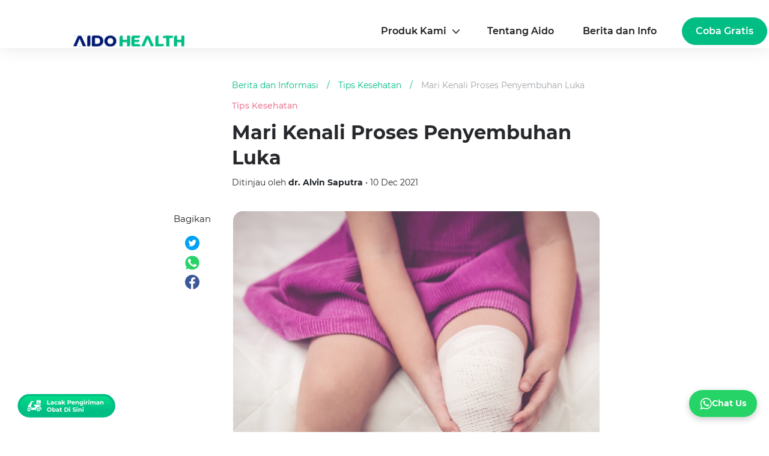

--- FILE ---
content_type: text/html; charset=UTF-8
request_url: https://aido.id/health-articles/mari-kenali-proses-penyembuhan-luka/detail
body_size: 32443
content:
<!doctype html>
<html lang="id-ID">
<head>
<script async src="https://cdn.ampproject.org/v0.js"></script>
<link rel="stylesheet" href="https://stackpath.bootstrapcdn.com/bootstrap/4.1.3/css/bootstrap.min.css" />

<meta charset="utf-8" />
<meta name="viewport" content="width=device-width,maximum-scale=1, minimum-scale=1" />
<meta http-equiv="x-ua-compatible" content="ie=edge" />
<meta name="color-scheme" content="light only">
    <meta name="robots" content="follow,index">
    <meta name="googlebot" content="follow,index">
    <meta name="googlebot-news" content="follow,index,snippet"> 
    <title>Mari Kenali Proses Penyembuhan Luka</title>
    <!-- <meta name="title" content="Mari Kenali Proses Penyembuhan Luka"> -->
    <meta name="url" content="https://aido.id/health-articles/mari-kenali-proses-penyembuhan-luka/detail">
    <meta name="description" content="Proses penyembuhan luka pada setiap orang berbeda-beda. Lantas, apa sajakah tahapan yang dilalui pada proses penyembuhan luka? Berikut ulasannya ...">
    <meta name="keywords" content="luka, proses penyembuhan luka, tahapan penyembuhan luka">
    <link rel="canonical" href="https://aido.id/health-articles/mari-kenali-proses-penyembuhan-luka/detail"/>
    <!--         <link rel="amphtml" href="https://aido.id/amp/health-articles/mari-kenali-proses-penyembuhan-luka/detail"/>
     -->
<meta name="author" content="">
    <meta property="og:title" content="Mari Kenali Proses Penyembuhan Luka" />
    <meta property="og:description" content="Proses penyembuhan luka pada setiap orang berbeda-beda. Lantas, apa sajakah tahapan yang dilalui pada proses penyembuhan luka? Berikut ulasannya ..." />
    <meta property="og:url" content="https://aido.id/health-articles/mari-kenali-proses-penyembuhan-luka/detail" />
            <meta property="og:image" content="https://storage.aido.id/articles/December2021/lw230lpkmn4bqqb8kvtd.jpg" />
    
<link rel="shortcut icon" href="https://storage.aido.id/ico/aido_favicon3.ico" type="image/x-icon">
<link rel="apple-touch-icon" href="https://storage.aido.id/ico/aido_favicon3.ico">
<link rel="preconnect" href="https://fonts.gstatic.com" crossorigin>
<link rel="stylesheet" href="https://fonts.googleapis.com/css2?family=Montserrat:wght@300;400;500;600;700&display=swap" />
<!-- Start of HubSpot Embed Code -->
<!-- <script type="text/javascript" id="hs-script-loader" async defer src="//js.hs-scripts.com/24407389.js"></script> -->
<!-- End of HubSpot Embed Code -->
    <link rel="preload" as="image" href="https://storage.aido.id/articles/December2021/lw230lpkmn4bqqb8kvtd.jpg" media="(max-width: 600px)">

<style>
	@font-face{font-family:Montserrat;font-style:normal;font-weight:400;font-display:swap;src:url("https://aido.id/fonts/JTUSjIg1_i6t8kCHKm459Wlhyw.woff2") format('woff2');unicode-range:U+0000-00FF,U+0131,U+0152-0153,U+02BB-02BC,U+02C6,U+02DA,U+02DC,U+2000-206F,U+2074,U+20AC,U+2122,U+2191,U+2193,U+2212,U+2215,U+FEFF,U+FFFD}@font-face{font-family:Montserrat;font-style:normal;font-weight:500;font-display:swap;src:url("https://aido.id/fonts/JTURjIg1_i6t8kCHKm45_ZpC3gnD_g.woff2") format('woff2');unicode-range:U+0000-00FF,U+0131,U+0152-0153,U+02BB-02BC,U+02C6,U+02DA,U+02DC,U+2000-206F,U+2074,U+20AC,U+2122,U+2191,U+2193,U+2212,U+2215,U+FEFF,U+FFFD}@font-face{font-family:Montserrat;font-style:normal;font-weight:600;font-display:swap;src:url("https://aido.id/fonts/JTURjIg1_i6t8kCHKm45_bZF3gnD_g.woff2") format('woff2');unicode-range:U+0000-00FF,U+0131,U+0152-0153,U+02BB-02BC,U+02C6,U+02DA,U+02DC,U+2000-206F,U+2074,U+20AC,U+2122,U+2191,U+2193,U+2212,U+2215,U+FEFF,U+FFFD}@font-face{font-family:Montserrat;font-style:normal;font-weight:700;font-display:swap;src:url("https://aido.id/fonts/JTURjIg1_i6t8kCHKm45_dJE3gnD_g.woff2") format('woff2');unicode-range:U+0000-00FF,U+0131,U+0152-0153,U+02BB-02BC,U+02C6,U+02DA,U+02DC,U+2000-206F,U+2074,U+20AC,U+2122,U+2191,U+2193,U+2212,U+2215,U+FEFF,U+FFFD}root{color-scheme:light dark;--blue:#0084b4;--indigo:#6610f2;--purple:#6f42c1;--pink:#e83e8c;--red:#dc3545;--orange:#fd7e14;--yellow:beige;--green:#28a745;--teal:#20c997;--cyan:#17a2b8;--white:#fff;--gray:#6c757d;--gray-dark:#212529;--primary:#0084b4;--secondary:#6c757d;--success:#28a745;--info:#17a2b8;--warning:beige;--danger:#dc3545;--light:#dee2e6;--dark:#212529;--breakpoint-xs:0;--breakpoint-sm:576px;--breakpoint-md:768px;--breakpoint-lg:992px;--breakpoint-xl:1200px;--font-family-sans-serif:"Roboto Condensed",sans-serif;--font-family-monospace:SFMono-Regular,Menlo,Monaco,Consolas,"Liberation Mono","Courier New",monospace}@media (prefers-color-scheme:dark){.bg-warning{color:#212529}}@media (prefers-color-scheme:dark){#sidebar{background:#212529}}.sidebar-close{background:0 0}@media (prefers-color-scheme:dark){.sidebar-close{color:#f8f9fa}}*,::after,::before{box-sizing:border-box}html{font-family:sans-serif;line-height:1.15;-webkit-text-size-adjust:100%;-webkit-tap-highlight-color:transparent}article,aside,figcaption,figure,footer,header,hgroup,main,nav,section{display:block}body{margin:0;font-family:"Roboto Condensed",sans-serif;font-weight:400;line-height:1.5;text-align:left;font-size:1rem}@media (prefers-color-scheme:light){body{color:#212529;background-color:#fff}}@media (prefers-color-scheme:dark){body{color:#f8f9fa;background-color:#fff}}[tabindex="-1"]:focus:not(:focus-visible){outline:0}hr{box-sizing:content-box;height:0;overflow:visible}h1,h2,h3,h4,h5,h6{margin-top:0;margin-bottom:.5rem}p{margin-top:0;margin-bottom:1rem}abbr[data-original-title],abbr[title]{text-decoration:underline;text-decoration:underline dotted;border-bottom:0;text-decoration-skip-ink:none;cursor:help}address{margin-bottom:1rem;font-style:normal;line-height:inherit}dl,ol,ul{margin-top:0;margin-bottom:1rem}ol ol,ol ul,ul ol,ul ul{margin-bottom:0}dt{font-weight:700}dd{margin-bottom:.5rem;margin-left:0}blockquote{margin:0 0 1rem}b,strong{font-weight:700}small{font-size:80%}sub,sup{position:relative;line-height:0;vertical-align:baseline;font-size:75%}sub{bottom:-.25em}sup{top:-.5em}a{text-decoration:none;background:0 0}@media (prefers-color-scheme:light){a{color:#212529}}@media (prefers-color-scheme:dark){a{color:#f8f9fa}}a:hover{text-decoration:underline}@media (prefers-color-scheme:light){a:hover{color:#000}}@media (prefers-color-scheme:dark){a:hover{color:#cbd3da}}a:not([href]){color:inherit;text-decoration:none}a:not([href]):hover{color:inherit;text-decoration:none}code,kbd,pre,samp{font-family:SFMono-Regular,Menlo,Monaco,Consolas,"Liberation Mono","Courier New",monospace;font-size:1em}pre{margin-top:0;margin-bottom:1rem;overflow:auto}figure{margin:0 0 1rem}img{vertical-align:middle;border-style:none}svg{overflow:hidden;vertical-align:middle}table{border-collapse:co.menullapse}caption{padding-top:.75rem;padding-bottom:.75rem;text-align:left;caption-side:bottom}@media (prefers-color-scheme:light){caption{color:#6c757d}}@media (prefers-color-scheme:dark){caption{color:#6c757d}}th{text-align:inherit}label{display:inline-block;margin-bottom:.5rem}button{border-radius:0}button:focus{outline:1px dotted;outline:5px auto -webkit-focus-ring-color}button,input,optgroup,select,textarea{margin:0;font-family:inherit;line-height:inherit;font-size:inherit}button,input{overflow:visible}button,select{text-transform:none}select{word-wrap:normal}[type=button],[type=reset],[type=submit],button{-webkit-appearance:button}[type=button]:not(:disabled),[type=reset]:not(:disabled),[type=submit]:not(:disabled),button:not(:disabled){cursor:pointer}[type=button]::-moz-focus-inner,[type=reset]::-moz-focus-inner,[type=submit]::-moz-focus-inner,button::-moz-focus-inner{padding:0;border-style:none}input[type=checkbox],input[type=radio]{box-sizing:border-box;padding:0}input[type=date],input[type=datetime-local],input[type=month],input[type=time]{-webkit-appearance:listbox}textarea{overflow:auto;resize:vertical}[type=number]::-webkit-inner-spin-button,[type=number]::-webkit-outer-spin-button{height:auto}[type=search]{outline-offset:-2px;-webkit-appearance:none}[type=search]::-webkit-search-decoration{-webkit-appearance:none}::-webkit-file-upload-button{font:inherit;-webkit-appearance:button}output{display:inline-block}summary{display:list-item;cursor:pointer}template{display:none}[hidden]{display:none}.h1,.h2,.h3,.h4,.h5,.h6,h1,h2,h3,h4,h5,h6{margin-bottom:.5rem;font-weight:400;line-height:1.2}.h1,h1{font-size:2.5rem}@media (max-width:1200px){.h1,h1{font-size:calc(1.375rem + 1.5vw)}}.h2,h2{font-size:2rem}@media (max-width:1200px){.h2,h2{font-size:calc(1.325rem + .9vw)}}.h3,h3{font-size:1.25rem}.h4,h4{font-size:1.15rem}.h5,h5{font-size:1rem}.h6,h6{font-size:1rem}.lead{font-weight:400;font-size:1.25rem}hr{margin-top:1rem;margin-bottom:1rem;border:0}@media (prefers-color-scheme:light){hr{border-top:1px solid rgba(0,0,0,.1)}}@media (prefers-color-scheme:dark){hr{border-top:1px solid rgba(222,226,230,.1)}}.blockquote{margin-bottom:1rem;padding-left:1rem;border-left:5px solid #0084b4;font-size:1rem}.blockquote i{float:right;font-style:italic;font-size:.875rem}.blockquote-footer{display:block;font-size:80%}@media (prefers-color-scheme:light){.blockquote-footer{color:#6c757d}}@media (prefers-color-scheme:dark){.blockquote-footer{color:#ced4da}}amp-img,img{border:0}amp-img[class^=-amp],amp-img[class^=i-amp]{height:auto;max-width:100%}code{font-size:.875rem;color:#e83e8c;word-wrap:break-word}a>code{color:inherit}kbd{padding:.2rem .4rem;font-size:.875rem;color:#212529;background:#dee2e6;border-radius:.2rem}kbd kbd{padding:0;font-size:100%;font-weight:700}pre{display:block;padding:1rem;font-size:.875rem}@media (prefers-color-scheme:light){pre{color:#212529;background-color:#e9ecef;border:1px solid #dee2e6}}@media (prefers-color-scheme:dark){pre{color:#f8f9fa;background-color:#343a40;border:1px solid #343a40}}pre code{font-family:SFMono-Regular,Menlo,Monaco,Consolas,"Liberation Mono","Courier New",monospace;color:inherit;word-break:normal;text-indent:5em;font-size:75%}.container{width:100%;padding-right:15px;padding-left:15px;margin-right:auto;margin-left:auto}.d-flex{display:-webkit-flex;display:-ms-flexbox;display:flex}@media (min-width:576px){.container{max-width:540px}}.d-block{display:block}.d-none{display:none}@media (min-width:768px){.d-md-none{display:none}.d-md-block{display:block}.container{max-width:720px}}@media (min-width:992px){.container{max-width:960px}}@media (min-width:1200px){.container{max-width:1140px}}.container-fluid,.container-lg,.container-md,.container-sm,.container-xl{width:100%;padding-right:15px;padding-left:15px;margin-right:auto;margin-left:auto}@media (min-width:576px){.container,.container-sm{max-width:540px}}@media (min-width:768px){.container,.container-md,.container-sm{max-width:720px}}@media (min-width:992px){.container,.container-lg,.container-md,.container-sm{max-width:960px}}@media (min-width:1200px){.container,.container-lg,.container-md,.container-sm,.container-xl{max-width:1140px}}.row{display:flex;flex-wrap:wrap;margin-right:-15px;margin-left:-15px}.col,.col-1,.col-10,.col-11,.col-12,.col-2,.col-3,.col-4,.col-5,.col-6,.col-7,.col-8,.col-9,.col-auto,.col-lg,.col-lg-1,.col-lg-10,.col-lg-11,.col-lg-12,.col-lg-2,.col-lg-3,.col-lg-4,.col-lg-5,.col-lg-6,.col-lg-7,.col-lg-8,.col-lg-9,.col-lg-auto,.col-md,.col-md-1,.col-md-10,.col-md-11,.col-md-12,.col-md-2,.col-md-3,.col-md-4,.col-md-5,.col-md-6,.col-md-7,.col-md-8,.col-md-9,.col-md-auto,.col-sm,.col-sm-1,.col-sm-10,.col-sm-11,.col-sm-12,.col-sm-2,.col-sm-3,.col-sm-4,.col-sm-5,.col-sm-6,.col-sm-7,.col-sm-8,.col-sm-9,.col-sm-auto,.col-xl,.col-xl-1,.col-xl-10,.col-xl-11,.col-xl-12,.col-xl-2,.col-xl-3,.col-xl-4,.col-xl-5,.col-xl-6,.col-xl-7,.col-xl-8,.col-xl-9,.col-xl-auto{position:relative;width:100%;padding-right:15px;padding-left:15px}.col{flex-basis:0;flex-grow:1;max-width:100%}.col-1{flex:0 0 8.33333%;max-width:8.33333%}.col-2{flex:0 0 16.66667%;max-width:16.66667%}.col-3{flex:0 0 25%;max-width:25%}.col-4{flex:0 0 33.33333%;max-width:33.33333%}.col-5{flex:0 0 41.66667%;max-width:41.66667%}.col-6{flex:0 0 50%;max-width:50%}.col-7{flex:0 0 58.33333%;max-width:58.33333%}.col-8{flex:0 0 66.66667%;max-width:66.66667%}.col-9{flex:0 0 75%;max-width:75%}.col-10{flex:0 0 83.33333%;max-width:83.33333%}.col-11{flex:0 0 91.66667%;max-width:91.66667%}.col-12{flex:0 0 100%;max-width:100%}@media (min-width:576px){.col-sm{flex-basis:0;flex-grow:1;max-width:100%}.col-sm-1{flex:0 0 8.33333%;max-width:8.33333%}.col-sm-2{flex:0 0 16.66667%;max-width:16.66667%}.col-sm-3{flex:0 0 25%;max-width:25%}.col-sm-4{flex:0 0 33.33333%;max-width:33.33333%}.col-sm-5{flex:0 0 41.66667%;max-width:41.66667%}.col-sm-6{flex:0 0 50%;max-width:50%}.col-sm-7{flex:0 0 58.33333%;max-width:58.33333%}.col-sm-8{flex:0 0 66.66667%;max-width:66.66667%}.col-sm-9{flex:0 0 75%;max-width:75%}.col-sm-10{flex:0 0 83.33333%;max-width:83.33333%}.col-sm-11{flex:0 0 91.66667%;max-width:91.66667%}.col-sm-12{flex:0 0 100%;max-width:100%}}@media (min-width:768px){.col-md{flex-basis:0;flex-grow:1;max-width:100%}.col-md-1{flex:0 0 8.33333%;max-width:8.33333%}.col-md-2{flex:0 0 16.66667%;max-width:16.66667%}.col-md-3{flex:0 0 25%;max-width:25%}.col-md-4{flex:0 0 33.33333%;max-width:33.33333%}.col-md-5{flex:0 0 41.66667%;max-width:41.66667%}.col-md-6{flex:0 0 50%;max-width:50%}.col-md-7{flex:0 0 58.33333%;max-width:58.33333%}.col-md-8{flex:0 0 66.66667%;max-width:66.66667%}.col-md-9{flex:0 0 75%;max-width:75%}.col-md-10{flex:0 0 83.33333%;max-width:83.33333%}.col-md-11{flex:0 0 91.66667%;max-width:91.66667%}.col-md-12{flex:0 0 100%;max-width:100%}}@media (min-width:992px){.col-lg{flex-basis:0;flex-grow:1;max-width:100%}.col-lg-1{flex:0 0 8.33333%;max-width:8.33333%}.col-lg-2{flex:0 0 16.66667%;max-width:16.66667%}.col-lg-3{flex:0 0 25%;max-width:25%}.col-lg-4{flex:0 0 33.33333%;max-width:33.33333%}.col-lg-5{flex:0 0 41.66667%;max-width:41.66667%}.col-lg-6{flex:0 0 50%;max-width:50%}.col-lg-7{flex:0 0 58.33333%;max-width:58.33333%}.col-lg-8{flex:0 0 66.66667%;max-width:66.66667%}.col-lg-9{flex:0 0 75%;max-width:75%}.col-lg-10{flex:0 0 83.33333%;max-width:83.33333%}.col-lg-11{flex:0 0 91.66667%;max-width:91.66667%}.col-lg-12{flex:0 0 100%;max-width:100%}}@media (min-width:1200px){.col-xl{flex-basis:0;flex-grow:1;max-width:100%}.col-xl-1{flex:0 0 8.33333%;max-width:8.33333%}.col-xl-2{flex:0 0 16.66667%;max-width:16.66667%}.col-xl-3{flex:0 0 25%;max-width:25%}.col-xl-4{flex:0 0 33.33333%;max-width:33.33333%}.col-xl-5{flex:0 0 41.66667%;max-width:41.66667%}.col-xl-6{flex:0 0 50%;max-width:50%}.col-xl-7{flex:0 0 58.33333%;max-width:58.33333%}.col-xl-8{flex:0 0 66.66667%;max-width:66.66667%}.col-xl-9{flex:0 0 75%;max-width:75%}.col-xl-10{flex:0 0 83.33333%;max-width:83.33333%}.col-xl-11{flex:0 0 91.66667%;max-width:91.66667%}.col-xl-12{flex:0 0 100%;max-width:100%}}table{width:100%;margin-bottom:1rem}@media (prefers-color-scheme:light){table{color:#212529}}@media (prefers-color-scheme:dark){table{color:#f8f9fa}}table td,table th{padding:.75rem;vertical-align:top}@media (prefers-color-scheme:light){table td,table th{border-top:1px solid #dee2e6}}@media (prefers-color-scheme:dark){table td,table th{border-top:1px solid #343a40}}table thead th{vertical-align:bottom}@media (prefers-color-scheme:light){table thead th{border-bottom:2px solid #dee2e6}}@media (prefers-color-scheme:dark){table thead th{border-bottom:2px solid #343a40}}@media (prefers-color-scheme:light){table tbody+tbody{border-top:2px solid #dee2e6}}@media (prefers-color-scheme:dark){table tbody+tbody{border-top:2px solid #343a40}}.form-control{display:block;width:100%;height:calc(1.5em + .75rem + 2px);padding:.375rem .75rem;font-weight:400;line-height:1.5;background-clip:padding-box;appearance:none;font-size:1rem;border-radius:.25rem}@media (prefers-color-scheme:light){.form-control{color:#495057;background:#fff;border:1px solid #ced4da}}@media (prefers-color-scheme:dark){.form-control{color:#dee2e6;background:#212529;border:1px solid #6c757d}}.form-control::-ms-expand{background:0 0;border:0}.form-control:-moz-focusring{color:transparent;text-shadow:0 0 0 #495057}.form-control:focus{color:#495057;background:#fff;border-color:#35c9ff;outline:0;box-shadow:0 0 0 .2rem rgba(0,132,180,.25)}.form-control::placeholder{opacity:1}@media (prefers-color-scheme:light){.form-control::placeholder{color:#6c757d}}@media (prefers-color-scheme:dark){.form-control::placeholder{color:#ced4da}}.form-control:disabled,.form-control[readonly]{opacity:1}@media (prefers-color-scheme:light){.form-control:disabled,.form-control[readonly]{background:#e9ecef}}@media (prefers-color-scheme:dark){.form-control:disabled,.form-control[readonly]{background:#343a40}}select.form-control{background-size:.5rem}@media (prefers-color-scheme:light){select.form-control{background:#fff url(https://ampcssframework.com/assets/icons/chevron-down.svg) no-repeat right 1rem center}}@media (prefers-color-scheme:dark){select.form-control{background:#212529 url(https://ampcssframework.com/assets/icons/chevron-down.svg) no-repeat right 1rem center}}@media (prefers-color-scheme:light){select.form-control:focus::-ms-value{color:#495057;background:#fff}}@media (prefers-color-scheme:dark){select.form-control:focus::-ms-value{color:#dee2e6;background:#212529}}.form-control-file,.form-control-range{display:block;width:100%}.col-form-label{padding-top:calc(.375rem + 1px);padding-bottom:calc(.375rem + 1px);margin-bottom:0;line-height:1.5;font-size:inherit}.form-control-plaintext{display:block;width:100%;padding:.375rem 0;margin-bottom:0;line-height:1.5;background:0 0;border:solid transparent;border-width:1px 0;font-size:1rem}@media (prefers-color-scheme:light){.form-control-plaintext{color:#212529}}@media (prefers-color-scheme:dark){.form-control-plaintext{color:#f8f9fa}}select.form-control[multiple],select.form-control[size]{height:auto}textarea.form-control{height:auto}.form-group{margin-bottom:1rem}.form-text{display:block;margin-top:.25rem}.form-row{display:flex;flex-wrap:wrap;margin-right:-5px;margin-left:-5px}.form-row>.col,.form-row>[class*=col-]{padding-right:5px;padding-left:5px}.valid-feedback{display:none;width:100%;margin-top:.25rem;font-size:80%;color:#28a745}.is-valid~.valid-feedback,.was-validated :valid~.valid-feedback{display:block}.form-control.is-valid,.was-validated .form-control:valid{border-color:#28a745}.form-control.is-valid:focus,.was-validated .form-control:valid:focus{border-color:#28a745;box-shadow:0 0 0 .2rem rgba(40,167,69,.25)}.form-check-input.is-valid~.form-check-label,.was-validated .form-check-input:valid~.form-check-label{color:#28a745}.form-check-input.is-valid~.valid-feedback,.was-validated .form-check-input:valid~.valid-feedback{display:block}.invalid-feedback{display:none;width:100%;margin-top:.25rem;font-size:80%;color:#dc3545}.is-invalid~.invalid-feedback,.was-validated :invalid~.invalid-feedback{display:block}.form-control.is-invalid,.was-validated .form-control:invalid{border-color:#dc3545}.form-control.is-invalid:focus,.was-validated .form-control:invalid:focus{border-color:#dc3545;box-shadow:0 0 0 .2rem rgba(220,53,69,.25)}.form-check-input.is-invalid~.form-check-label,.was-validated .form-check-input:invalid~.form-check-label{color:#dc3545}.form-check-input.is-invalid~.invalid-feedback,.was-validated .form-check-input:invalid~.invalid-feedback{display:block}.form-inline{display:flex;flex-flow:row wrap;align-items:center}.form-inline .form-check{width:100%}@media (min-width:576px){.form-inline label{display:flex;align-items:center;justify-content:center;margin-bottom:0}.form-inline .form-group{display:flex;flex:0 0 auto;flex-flow:row wrap;align-items:center;margin-bottom:0}.form-inline .form-control{display:inline-block;width:auto;vertical-align:middle}.form-inline .form-control-plaintext{display:inline-block}.form-inline .input-group{width:auto}.form-inline .form-check{display:flex;align-items:center;justify-content:center;width:auto;padding-left:0}.form-inline .form-check-input{position:relative;flex-shrink:0;margin-top:0;margin-right:.25rem;margin-left:0}}.btn{display:inline-block;font-weight:400;color:#212529;text-align:center;vertical-align:middle;cursor:pointer;user-select:none;background:0 0;border:1px solid transparent;padding:.375rem .75rem;font-size:1rem;line-height:1.5;border-radius:.25rem}.btn:hover{color:#212529;text-decoration:none}.btn.focus,.btn:focus{outline:0;box-shadow:0 0 0 .2rem rgba(0,132,180,.25)}.btn.disabled,.btn:disabled{opacity:.65}a.btn.disabled,fieldset:disabled a.btn{pointer-events:none}.btn-primary{color:#fff;border-color:#0084b4;background:#0084b4}.btn-primary:hover{color:#fff;border-color:#005f81;background:#00688e}.btn-primary.focus,.btn-primary:focus{color:#fff;border-color:#005f81;background:#00688e;box-shadow:0 0 0 .2rem rgba(38,150,191,.5)}.btn-primary.disabled,.btn-primary:disabled{color:#fff;background:#0084b4;border-color:#0084b4}.btn-primary:not(:disabled):not(.disabled).active,.btn-primary:not(:disabled):not(.disabled):active,.show>.btn-primary.dropdown-toggle{color:#fff;background:#005f81;border-color:#005574}.btn-primary:not(:disabled):not(.disabled).active:focus,.btn-primary:not(:disabled):not(.disabled):active:focus,.show>.btn-primary.dropdown-toggle:focus{box-shadow:0 0 0 .2rem rgba(38,150,191,.5)}.btn-secondary{color:#fff;border-color:#6c757d;background:#6c757d}.btn-secondary:hover{color:#fff;border-color:#545b62;background:#5a6268}.btn-secondary.focus,.btn-secondary:focus{color:#fff;border-color:#545b62;background:#5a6268;box-shadow:0 0 0 .2rem rgba(130,138,145,.5)}.btn-secondary.disabled,.btn-secondary:disabled{color:#fff;background:#6c757d;border-color:#6c757d}.btn-secondary:not(:disabled):not(.disabled).active,.btn-secondary:not(:disabled):not(.disabled):active,.show>.btn-secondary.dropdown-toggle{color:#fff;background:#545b62;border-color:#4e555b}.btn-secondary:not(:disabled):not(.disabled).active:focus,.btn-secondary:not(:disabled):not(.disabled):active:focus,.show>.btn-secondary.dropdown-toggle:focus{box-shadow:0 0 0 .2rem rgba(130,138,145,.5)}.btn-success{color:#fff;border-color:#28a745;background:#28a745}.btn-success:hover{color:#fff;border-color:#1e7e34;background:#218838}.btn-success.focus,.btn-success:focus{color:#fff;border-color:#1e7e34;background:#218838;box-shadow:0 0 0 .2rem rgba(72,180,97,.5)}.btn-success.disabled,.btn-success:disabled{color:#fff;background:#28a745;border-color:#28a745}.btn-success:not(:disabled):not(.disabled).active,.btn-success:not(:disabled):not(.disabled):active,.show>.btn-success.dropdown-toggle{color:#fff;background:#1e7e34;border-color:#1c7430}.btn-success:not(:disabled):not(.disabled).active:focus,.btn-success:not(:disabled):not(.disabled):active:focus,.show>.btn-success.dropdown-toggle:focus{box-shadow:0 0 0 .2rem rgba(72,180,97,.5)}.btn-info{color:#fff;border-color:#17a2b8;background:#17a2b8}.btn-info:hover{color:#fff;border-color:#117a8b;background:#138496}.btn-info.focus,.btn-info:focus{color:#fff;border-color:#117a8b;background:#138496;box-shadow:0 0 0 .2rem rgba(58,176,195,.5)}.btn-info.disabled,.btn-info:disabled{color:#fff;background:#17a2b8;border-color:#17a2b8}.btn-info:not(:disabled):not(.disabled).active,.btn-info:not(:disabled):not(.disabled):active,.show>.btn-info.dropdown-toggle{color:#fff;background:#117a8b;border-color:#10707f}.btn-info:not(:disabled):not(.disabled).active:focus,.btn-info:not(:disabled):not(.disabled):active:focus,.show>.btn-info.dropdown-toggle:focus{box-shadow:0 0 0 .2rem rgba(58,176,195,.5)}.btn-warning{color:#212529;border-color:beige;background:beige}.btn-warning:hover{color:#212529;border-color:#eaeab4;background:#ededbe}.btn-warning.focus,.btn-warning:focus{color:#212529;border-color:#eaeab4;background:#ededbe;box-shadow:0 0 0 .2rem rgba(213,214,193,.5)}.btn-warning.disabled,.btn-warning:disabled{color:#212529;background:beige;border-color:beige}.btn-warning:not(:disabled):not(.disabled).active,.btn-warning:not(:disabled):not(.disabled):active,.show>.btn-warning.dropdown-toggle{color:#212529;background:#eaeab4;border-color:#e7e7aa}.btn-warning:not(:disabled):not(.disabled).active:focus,.btn-warning:not(:disabled):not(.disabled):active:focus,.show>.btn-warning.dropdown-toggle:focus{box-shadow:0 0 0 .2rem rgba(213,214,193,.5)}.btn-danger{color:#fff;border-color:#dc3545;background:#dc3545}.btn-danger:hover{color:#fff;border-color:#bd2130;background:#c82333}.btn-danger.focus,.btn-danger:focus{color:#fff;border-color:#bd2130;background:#c82333;box-shadow:0 0 0 .2rem rgba(225,83,97,.5)}.btn-danger.disabled,.btn-danger:disabled{color:#fff;background:#dc3545;border-color:#dc3545}.btn-danger:not(:disabled):not(.disabled).active,.btn-danger:not(:disabled):not(.disabled):active,.show>.btn-danger.dropdown-toggle{color:#fff;background:#bd2130;border-color:#b21f2d}.btn-danger:not(:disabled):not(.disabled).active:focus,.btn-danger:not(:disabled):not(.disabled):active:focus,.show>.btn-danger.dropdown-toggle:focus{box-shadow:0 0 0 .2rem rgba(225,83,97,.5)}.btn-light{color:#212529;border-color:#dee2e6;background:#dee2e6}.btn-light:hover{color:#212529;border-color:#c1c9d0;background:#c8cfd6}.btn-light.focus,.btn-light:focus{color:#212529;border-color:#c1c9d0;background:#c8cfd6;box-shadow:0 0 0 .2rem rgba(194,198,202,.5)}.btn-light.disabled,.btn-light:disabled{color:#212529;background:#dee2e6;border-color:#dee2e6}.btn-light:not(:disabled):not(.disabled).active,.btn-light:not(:disabled):not(.disabled):active,.show>.btn-light.dropdown-toggle{color:#212529;background:#c1c9d0;border-color:#bac2cb}.btn-light:not(:disabled):not(.disabled).active:focus,.btn-light:not(:disabled):not(.disabled):active:focus,.show>.btn-light.dropdown-toggle:focus{box-shadow:0 0 0 .2rem rgba(194,198,202,.5)}.btn-dark{color:#fff;border-color:#212529;background:#212529}.btn-dark:hover{color:#fff;border-color:#0a0c0d;background:#101214}.btn-dark.focus,.btn-dark:focus{color:#fff;border-color:#0a0c0d;background:#101214;box-shadow:0 0 0 .2rem rgba(66,70,73,.5)}.btn-dark.disabled,.btn-dark:disabled{color:#fff;background:#212529;border-color:#212529}.btn-dark:not(:disabled):not(.disabled).active,.btn-dark:not(:disabled):not(.disabled):active,.show>.btn-dark.dropdown-toggle{color:#fff;background:#0a0c0d;border-color:#050506}.btn-dark:not(:disabled):not(.disabled).active:focus,.btn-dark:not(:disabled):not(.disabled):active:focus,.show>.btn-dark.dropdown-toggle:focus{box-shadow:0 0 0 .2rem rgba(66,70,73,.5)}.btn-outline-primary{color:#0084b4;border-color:#0084b4}.btn-outline-primary:hover{color:#fff;background:#0084b4;border-color:#0084b4}.btn-outline-primary.focus,.btn-outline-primary:focus{box-shadow:0 0 0 .2rem rgba(0,132,180,.5)}.btn-outline-primary.disabled,.btn-outline-primary:disabled{color:#0084b4;background:0 0}.btn-outline-primary:not(:disabled):not(.disabled).active,.btn-outline-primary:not(:disabled):not(.disabled):active,.show>.btn-outline-primary.dropdown-toggle{color:#fff;background:#0084b4;border-color:#0084b4}.btn-outline-primary:not(:disabled):not(.disabled).active:focus,.btn-outline-primary:not(:disabled):not(.disabled):active:focus,.show>.btn-outline-primary.dropdown-toggle:focus{box-shadow:0 0 0 .2rem rgba(0,132,180,.5)}.btn-outline-secondary{color:#6c757d;border-color:#6c757d}.btn-outline-secondary:hover{color:#fff;background:#6c757d;border-color:#6c757d}.btn-outline-secondary.focus,.btn-outline-secondary:focus{box-shadow:0 0 0 .2rem rgba(108,117,125,.5)}.btn-outline-secondary.disabled,.btn-outline-secondary:disabled{color:#6c757d;background:0 0}.btn-outline-secondary:not(:disabled):not(.disabled).active,.btn-outline-secondary:not(:disabled):not(.disabled):active,.show>.btn-outline-secondary.dropdown-toggle{color:#fff;background:#6c757d;border-color:#6c757d}.btn-outline-secondary:not(:disabled):not(.disabled).active:focus,.btn-outline-secondary:not(:disabled):not(.disabled):active:focus,.show>.btn-outline-secondary.dropdown-toggle:focus{box-shadow:0 0 0 .2rem rgba(108,117,125,.5)}.btn-outline-success{color:#28a745;border-color:#28a745}.btn-outline-success:hover{color:#fff;background:#28a745;border-color:#28a745}.btn-outline-success.focus,.btn-outline-success:focus{box-shadow:0 0 0 .2rem rgba(40,167,69,.5)}.btn-outline-success.disabled,.btn-outline-success:disabled{color:#28a745;background:0 0}.btn-outline-success:not(:disabled):not(.disabled).active,.btn-outline-success:not(:disabled):not(.disabled):active,.show>.btn-outline-success.dropdown-toggle{color:#fff;background:#28a745;border-color:#28a745}.btn-outline-success:not(:disabled):not(.disabled).active:focus,.btn-outline-success:not(:disabled):not(.disabled):active:focus,.show>.btn-outline-success.dropdown-toggle:focus{box-shadow:0 0 0 .2rem rgba(40,167,69,.5)}.btn-outline-info{color:#17a2b8;border-color:#17a2b8}.btn-outline-info:hover{color:#fff;background:#17a2b8;border-color:#17a2b8}.btn-outline-info.focus,.btn-outline-info:focus{box-shadow:0 0 0 .2rem rgba(23,162,184,.5)}.btn-outline-info.disabled,.btn-outline-info:disabled{color:#17a2b8;background:0 0}.btn-outline-info:not(:disabled):not(.disabled).active,.btn-outline-info:not(:disabled):not(.disabled):active,.show>.btn-outline-info.dropdown-toggle{color:#fff;background:#17a2b8;border-color:#17a2b8}.btn-outline-info:not(:disabled):not(.disabled).active:focus,.btn-outline-info:not(:disabled):not(.disabled):active:focus,.show>.btn-outline-info.dropdown-toggle:focus{box-shadow:0 0 0 .2rem rgba(23,162,184,.5)}.btn-outline-warning{color:beige;border-color:beige}.btn-outline-warning:hover{color:#212529;background:beige;border-color:beige}.btn-outline-warning.focus,.btn-outline-warning:focus{box-shadow:0 0 0 .2rem rgba(245,245,220,.5)}.btn-outline-warning.disabled,.btn-outline-warning:disabled{color:beige;background:0 0}.btn-outline-warning:not(:disabled):not(.disabled).active,.btn-outline-warning:not(:disabled):not(.disabled):active,.show>.btn-outline-warning.dropdown-toggle{color:#212529;background:beige;border-color:beige}.btn-outline-warning:not(:disabled):not(.disabled).active:focus,.btn-outline-warning:not(:disabled):not(.disabled):active:focus,.show>.btn-outline-warning.dropdown-toggle:focus{box-shadow:0 0 0 .2rem rgba(245,245,220,.5)}.btn-outline-danger{color:#dc3545;border-color:#dc3545}.btn-outline-danger:hover{color:#fff;background:#dc3545;border-color:#dc3545}.btn-outline-danger.focus,.btn-outline-danger:focus{box-shadow:0 0 0 .2rem rgba(220,53,69,.5)}.btn-outline-danger.disabled,.btn-outline-danger:disabled{color:#dc3545;background:0 0}.btn-outline-danger:not(:disabled):not(.disabled).active,.btn-outline-danger:not(:disabled):not(.disabled):active,.show>.btn-outline-danger.dropdown-toggle{color:#fff;background:#dc3545;border-color:#dc3545}.btn-outline-danger:not(:disabled):not(.disabled).active:focus,.btn-outline-danger:not(:disabled):not(.disabled):active:focus,.show>.btn-outline-danger.dropdown-toggle:focus{box-shadow:0 0 0 .2rem rgba(220,53,69,.5)}.btn-outline-light{color:#dee2e6;border-color:#dee2e6}.btn-outline-light:hover{color:#212529;background:#dee2e6;border-color:#dee2e6}.btn-outline-light.focus,.btn-outline-light:focus{box-shadow:0 0 0 .2rem rgba(222,226,230,.5)}.btn-outline-light.disabled,.btn-outline-light:disabled{color:#dee2e6;background:0 0}.btn-outline-light:not(:disabled):not(.disabled).active,.btn-outline-light:not(:disabled):not(.disabled):active,.show>.btn-outline-light.dropdown-toggle{color:#212529;background:#dee2e6;border-color:#dee2e6}.btn-outline-light:not(:disabled):not(.disabled).active:focus,.btn-outline-light:not(:disabled):not(.disabled):active:focus,.show>.btn-outline-light.dropdown-toggle:focus{box-shadow:0 0 0 .2rem rgba(222,226,230,.5)}.btn-outline-dark{color:#212529;border-color:#212529}.btn-outline-dark:hover{color:#fff;background:#212529;border-color:#212529}.btn-outline-dark.focus,.btn-outline-dark:focus{box-shadow:0 0 0 .2rem rgba(33,37,41,.5)}.btn-outline-dark.disabled,.btn-outline-dark:disabled{color:#212529;background:0 0}.btn-outline-dark:not(:disabled):not(.disabled).active,.btn-outline-dark:not(:disabled):not(.disabled):active,.show>.btn-outline-dark.dropdown-toggle{color:#fff;background:#212529;border-color:#212529}.btn-outline-dark:not(:disabled):not(.disabled).active:focus,.btn-outline-dark:not(:disabled):not(.disabled):active:focus,.show>.btn-outline-dark.dropdown-toggle:focus{box-shadow:0 0 0 .2rem rgba(33,37,41,.5)}.btn-link{font-weight:400;color:#212529;text-decoration:none}.btn-link:hover{color:#000;text-decoration:underline}.btn-link.focus,.btn-link:focus{text-decoration:underline;box-shadow:none}.btn-link.disabled,.btn-link:disabled{color:#6c757d;pointer-events:none}.input-group{position:relative;display:flex;flex-wrap:wrap;align-items:stretch;width:100%}.input-group>.form-control,.input-group>.form-control-plaintext{position:relative;flex:1 1 0%;min-width:0;margin-bottom:0}.input-group>.form-control+.form-control,.input-group>.form-control-plaintext+.form-control{margin-left:-1px}.input-group>.form-control:focus{z-index:3}.input-group>.form-control:not(:last-child){border-top-right-radius:0;border-bottom-right-radius:0}.input-group>.form-control:not(:first-child){border-top-left-radius:0;border-bottom-left-radius:0}.input-group-append,.input-group-prepend{display:flex}.input-group-append .btn,.input-group-prepend .btn{position:relative;z-index:2}.input-group-append .btn:focus,.input-group-prepend .btn:focus{z-index:3}.input-group-append .btn+.btn,.input-group-append .btn+.input-group-text,.input-group-append .input-group-text+.btn,.input-group-append .input-group-text+.input-group-text,.input-group-prepend .btn+.btn,.input-group-prepend .btn+.input-group-text,.input-group-prepend .input-group-text+.btn,.input-group-prepend .input-group-text+.input-group-text{margin-left:-1px}.input-group-prepend{margin-right:-1px}.input-group-append{margin-left:-1px}.input-group-text{display:flex;align-items:center;padding:.375rem .75rem;margin-bottom:0;font-weight:400;line-height:1.5;text-align:center;white-space:nowrap;font-size:1rem;border-radius:.25rem}@media (prefers-color-scheme:light){.input-group-text{color:#495057;background:#e9ecef;border:1px solid #ced4da}}@media (prefers-color-scheme:dark){.input-group-text{color:#dee2e6;background:#343a40;border:1px solid #6c757d}}.input-group-text input[type=checkbox],.input-group-text input[type=radio]{margin-top:0}.input-group>.input-group-append:last-child>.btn:not(:last-child):not(.dropdown-toggle),.input-group>.input-group-append:last-child>.input-group-text:not(:last-child),.input-group>.input-group-append:not(:last-child)>.btn,.input-group>.input-group-append:not(:last-child)>.input-group-text,.input-group>.input-group-prepend>.btn,.input-group>.input-group-prepend>.input-group-text{border-top-right-radius:0;border-bottom-right-radius:0}.input-group>.input-group-append>.btn,.input-group>.input-group-append>.input-group-text,.input-group>.input-group-prepend:first-child>.btn:not(:first-child),.input-group>.input-group-prepend:first-child>.input-group-text:not(:first-child),.input-group>.input-group-prepend:not(:first-child)>.btn,.input-group>.input-group-prepend:not(:first-child)>.input-group-text{border-top-left-radius:0;border-bottom-left-radius:0}.nav{display:flex;flex-wrap:wrap;padding-left:0;margin-bottom:0;list-style:none}.card{position:relative;display:flex;flex-direction:column;min-width:0;word-wrap:break-word;background-clip:border-box;border-radius:.25rem}@media (prefers-color-scheme:light){.card{color:#212529;background:#fff;border:1px solid #dee2e6}}@media (prefers-color-scheme:dark){.card{color:#f8f9fa;background:#212529;border:1px solid #343a40}}.card>hr{margin-right:0;margin-left:0}.card>.list-group:first-child .list-group-item:first-child{border-top-left-radius:.25rem;border-top-right-radius:.25rem}.card>.list-group:last-child .list-group-item:last-child{border-bottom-right-radius:.25rem;border-bottom-left-radius:.25rem}.card-body{flex:1 1 auto;min-height:1px;padding:1.25rem}@media (prefers-color-scheme:light){.card-body{color:#212529}}@media (prefers-color-scheme:dark){.card-body{color:#f8f9fa}}.card-footer{padding:.75rem 1.25rem}@media (prefers-color-scheme:light){.card-footer{background:rgba(0,0,0,.03);border-top:1px solid #dee2e6}}@media (prefers-color-scheme:dark){.card-footer{background:rgba(222,226,230,.03);border-top:1px solid #343a40}}.card-footer:last-child{border-radius:0 0 calc(.25rem - 1px) calc(.25rem - 1px)}.card-img-overlay{position:absolute;top:0;right:0;bottom:0;left:0;padding:1.25rem}.card-img,.card-img-bottom,.card-img-top{flex-shrink:0;width:100%}.card-img,.card-img-top{border-top-left-radius:calc(.25rem - 1px);border-top-right-radius:calc(.25rem - 1px)}.card-img,.card-img-bottom{border-bottom-right-radius:calc(.25rem - 1px);border-bottom-left-radius:calc(.25rem - 1px)}.card-img{border-radius:16px;margin:2em 0 2em 0;width:600;height:auto}.pagination{display:flex;padding-left:0;list-style:none;border-radius:.25rem}.page-link{position:relative;display:block;padding:.5rem .75rem;margin-left:-1px;line-height:1.25}@media (prefers-color-scheme:light){.page-link{color:#212529;background:#fff;border:1px solid #dee2e6}}@media (prefers-color-scheme:dark){.page-link{color:#f8f9fa;background:#212529;border:1px solid #495057}}.page-link:hover{z-index:2;text-decoration:none}@media (prefers-color-scheme:light){.page-link:hover{color:#000;background:#e9ecef;border-color:#dee2e6}}@media (prefers-color-scheme:dark){.page-link:hover{color:#cbd3da;background:#343a40;border-color:#495057}}.page-link:focus{z-index:3;outline:0;box-shadow:0 0 0 .2rem rgba(0,132,180,.25)}.page-item:first-child .page-link{margin-left:0;border-top-left-radius:.25rem;border-bottom-left-radius:.25rem}.page-item:last-child .page-link{border-top-right-radius:.25rem;border-bottom-right-radius:.25rem}.page-item.active .page-link{z-index:3}@media (prefers-color-scheme:light){.page-item.active .page-link{color:#fff;background:#0084b4;border-color:#0084b4}}@media (prefers-color-scheme:dark){.page-item.active .page-link{color:#212529;background:#0084b4;border-color:#0084b4}}.page-item.disabled .page-link{pointer-events:none;cursor:auto}@media (prefers-color-scheme:light){.page-item.disabled .page-link{color:#6c757d;background:#fff;border-color:#dee2e6}}@media (prefers-color-scheme:dark){.page-item.disabled .page-link{color:#ced4da;background:#212529;border-color:#495057}}.badge{display:inline-block;padding:.25em .4em;font-weight:400;line-height:1;text-align:center;white-space:nowrap;vertical-align:baseline;font-size:95%;border-radius:.25rem}a.badge:focus,a.badge:hover{text-decoration:none}.badge:empty{display:none}.btn .badge{position:relative;top:-2px;font-size:60%}.badge-pill{padding-right:.6em;padding-left:.6em;border-radius:10rem}.badge-primary{color:#fff;background:#0084b4}a.badge-primary:focus,a.badge-primary:hover{color:#fff;background:#005f81}a.badge-primary.focus,a.badge-primary:focus{outline:0;box-shadow:0 0 0 .2rem rgba(0,132,180,.5)}.badge-secondary{color:#fff;background:#6c757d}a.badge-secondary:focus,a.badge-secondary:hover{color:#fff;background:#545b62}a.badge-secondary.focus,a.badge-secondary:focus{outline:0;box-shadow:0 0 0 .2rem rgba(108,117,125,.5)}.badge-success{color:#fff;background:#28a745}a.badge-success:focus,a.badge-success:hover{color:#fff;background:#1e7e34}a.badge-success.focus,a.badge-success:focus{outline:0;box-shadow:0 0 0 .2rem rgba(40,167,69,.5)}.badge-info{color:#fff;background:#17a2b8}a.badge-info:focus,a.badge-info:hover{color:#fff;background:#117a8b}a.badge-info.focus,a.badge-info:focus{outline:0;box-shadow:0 0 0 .2rem rgba(23,162,184,.5)}.badge-warning{color:#212529;background:beige}a.badge-warning:focus,a.badge-warning:hover{color:#212529;background:#eaeab4}a.badge-warning.focus,a.badge-warning:focus{outline:0;box-shadow:0 0 0 .2rem rgba(245,245,220,.5)}.badge-danger{color:#fff;background:#dc3545}a.badge-danger:focus,a.badge-danger:hover{color:#fff;background:#bd2130}a.badge-danger.focus,a.badge-danger:focus{outline:0;box-shadow:0 0 0 .2rem rgba(220,53,69,.5)}.badge-light{color:#212529;background:#dee2e6}a.badge-light:focus,a.badge-light:hover{color:#212529;background:#c1c9d0}a.badge-light.focus,a.badge-light:focus{outline:0;box-shadow:0 0 0 .2rem rgba(222,226,230,.5)}.badge-dark{color:#fff;background:#212529}a.badge-dark:focus,a.badge-dark:hover{color:#fff;background:#0a0c0d}a.badge-dark.focus,a.badge-dark:focus{outline:0;box-shadow:0 0 0 .2rem rgba(33,37,41,.5)}header{width:100%;z-index:99999;top:0}@media (prefers-color-scheme:light){header.full-width{background:#fff}}@media (prefers-color-scheme:dark){header.full-width{background:#212529}}header.fixed{position:fixed}@media (max-width:1199.98px){.header .main-menu .logo{top:3px}.header .main-menu span.logo{top:1px}.header .main-menu .fa{min-width:25px}}@media (max-width:1199.98px) and (prefers-color-scheme:light){.header .main-menu .active{color:#212529;background:#fff}}@media (max-width:1199.98px) and (prefers-color-scheme:dark){.header .main-menu .active{color:#f8f9fa;background:#212529}}@media (max-width:1199.98px) and (prefers-color-scheme:light){.header .main-menu .main-menu-dropdown .main-menu-dropdown-list{background:#fff}}@media (max-width:1199.98px) and (prefers-color-scheme:dark){.header .main-menu .main-menu-dropdown .main-menu-dropdown-list{background:#212529}}@media (max-width:1199.98px){.header .main-menu .main-menu-dropdown .main-menu-dropdown-list li .main-menu-dropdown-item-subtitle{text-indent:30px;margin-left:30px}}@media (max-width:1199.98px) and (prefers-color-scheme:light){.header .main-menu .main-menu-dropdown .main-menu-dropdown-list li a{color:#212529}}@media (max-width:1199.98px) and (prefers-color-scheme:dark){.header .main-menu .main-menu-dropdown .main-menu-dropdown-list li a{color:#f8f9fa}}@media (max-width:1199.98px) and (prefers-color-scheme:light){.header .main-menu .main-menu-dropdown .main-menu-dropdown-list li a li a{color:#212529}}@media (max-width:1199.98px) and (prefers-color-scheme:dark){.header .main-menu .main-menu-dropdown .main-menu-dropdown-list li a li a{color:#f8f9fa}}@media (max-width:1199.98px) and (prefers-color-scheme:light){.header .main-menu .main-menu-dropdown .main-menu-dropdown-list li a li a:hover{background:#fff}}@media (max-width:1199.98px) and (prefers-color-scheme:dark){.header .main-menu .main-menu-dropdown .main-menu-dropdown-list li a li a:hover{background:#212529}}@media (max-width:1199.98px){.header .main-menu li:active a,.header .main-menu li:hover a{border-left:3px solid #0084b4}.header .main-menu .main-menu-dropdown-list li{text-indent:15px}.header .main-menu .main-menu-dropdown-list li ul li{text-indent:30px}.header .main-menu .main-menu-dropdown-list li ul li ul li{text-indent:45px}.header .main-menu .main-menu-logo{display:none;padding:0;margin:0}.header .main-menu .notification-info .notification-qty{position:absolute;top:-3px;right:15px}}@media (min-width:992px) and (prefers-color-scheme:light){.header .main-menu{background:#fff;border-top:1px solid #fff;border-bottom:1px solid #fff}}@media (min-width:992px) and (prefers-color-scheme:dark){.header .main-menu{background:#212529;border-top:1px solid #343a40;border-bottom:1px solid #212529}}@media (min-width:992px){.header .main-menu .logo{font-weight:400}}@media (min-width:992px) and (prefers-color-scheme:light){.header .main-menu li:not(:last-child){border-left:1px solid #fff;border-right:1px solid #fff}}@media (min-width:992px) and (prefers-color-scheme:dark){.header .main-menu li:not(:last-child){border-left:1px solid #212529;border-right:1px solid #212529}}@media (min-width:992px) and (prefers-color-scheme:light){.header .main-menu a,.header .main-menu i{color:#212529}}@media (min-width:992px) and (prefers-color-scheme:dark){.header .main-menu a,.header .main-menu i{color:#f8f9fa}}@media (min-width:992px){.header .main-menu .fa{margin-right:5px}}@media (min-width:992px) and (prefers-color-scheme:light){.header .main-menu .active,.header .main-menu .active>i{color:#fff;background:#0084b4}}@media (min-width:992px) and (prefers-color-scheme:dark){.header .main-menu .active,.header .main-menu .active>i{color:#fff;background:#0084b4}}@media (min-width:992px) and (prefers-color-scheme:light){.header .main-menu .active i,.header .main-menu .active>i i{color:#fff}}@media (min-width:992px) and (prefers-color-scheme:dark){.header .main-menu .active i,.header .main-menu .active>i i{color:#dee2e6}}@media (min-width:992px){.header .main-menu .main-menu-dropdown .main-menu-dropdown-list{margin-top:-3px;border-top:3px solid #0084b4}}@media (min-width:992px) and (prefers-color-scheme:light){.header .main-menu .main-menu-dropdown .main-menu-dropdown-list{background:#fff}}@media (min-width:992px) and (prefers-color-scheme:dark){.header .main-menu .main-menu-dropdown .main-menu-dropdown-list{background:#212529}}@media (min-width:992px) and (prefers-color-scheme:light){.header .main-menu .main-menu-dropdown .main-menu-dropdown-list li a,.header .main-menu .main-menu-dropdown .main-menu-dropdown-list li i{color:#212529}}@media (min-width:992px) and (prefers-color-scheme:dark){.header .main-menu .main-menu-dropdown .main-menu-dropdown-list li a,.header .main-menu .main-menu-dropdown .main-menu-dropdown-list li i{color:#f8f9fa}}@media (min-width:992px) and (prefers-color-scheme:light){.header .main-menu .main-menu-dropdown .main-menu-dropdown-list li a li a,.header .main-menu .main-menu-dropdown .main-menu-dropdown-list li a li i,.header .main-menu .main-menu-dropdown .main-menu-dropdown-list li i li a,.header .main-menu .main-menu-dropdown .main-menu-dropdown-list li i li i{color:#212529}}@media (min-width:992px) and (prefers-color-scheme:dark){.header .main-menu .main-menu-dropdown .main-menu-dropdown-list li a li a,.header .main-menu .main-menu-dropdown .main-menu-dropdown-list li a li i,.header .main-menu .main-menu-dropdown .main-menu-dropdown-list li i li a,.header .main-menu .main-menu-dropdown .main-menu-dropdown-list li i li i{color:#f8f9fa}}@media (min-width:992px) and (prefers-color-scheme:light){.header .main-menu .main-menu-dropdown .main-menu-dropdown-list li a li a:hover,.header .main-menu .main-menu-dropdown .main-menu-dropdown-list li a li i:hover,.header .main-menu .main-menu-dropdown .main-menu-dropdown-list li i li a:hover,.header .main-menu .main-menu-dropdown .main-menu-dropdown-list li i li i:hover{background:#fff}}@media (min-width:992px) and (prefers-color-scheme:dark){.header .main-menu .main-menu-dropdown .main-menu-dropdown-list li a li a:hover,.header .main-menu .main-menu-dropdown .main-menu-dropdown-list li a li i:hover,.header .main-menu .main-menu-dropdown .main-menu-dropdown-list li i li a:hover,.header .main-menu .main-menu-dropdown .main-menu-dropdown-list li i li i:hover{background:#212529}}@media (min-width:992px) and (prefers-color-scheme:light){.header .main-menu li:active,.header .main-menu li:hover{color:#fff;background:#0084b4}}@media (min-width:992px) and (prefers-color-scheme:dark){.header .main-menu li:active,.header .main-menu li:hover{color:#dee2e6;background:#0084b4}}@media (min-width:992px) and (prefers-color-scheme:light){.header .main-menu li:active a,.header .main-menu li:active i,.header .main-menu li:hover a,.header .main-menu li:hover i{color:#fff}}@media (min-width:992px) and (prefers-color-scheme:dark){.header .main-menu li:active a,.header .main-menu li:active i,.header .main-menu li:hover a,.header .main-menu li:hover i{color:#dee2e6}}@media (min-width:992px) and (prefers-color-scheme:light){.header .main-menu li ul li:active,.header .main-menu li ul li:hover{background:#fff}}@media (min-width:992px) and (prefers-color-scheme:dark){.header .main-menu li ul li:active,.header .main-menu li ul li:hover{background:#212529}}@media (min-width:992px) and (prefers-color-scheme:light){.header .main-menu li ul li:active a,.header .main-menu li ul li:active i,.header .main-menu li ul li:hover a,.header .main-menu li ul li:hover i{color:#fff}}@media (min-width:992px) and (prefers-color-scheme:dark){.header .main-menu li ul li:active a,.header .main-menu li ul li:active i,.header .main-menu li ul li:hover a,.header .main-menu li ul li:hover i{color:#dee2e6}}@media (min-width:992px){.header .main-menu .main-menu{display:block}.header .main-menu .main-menu-dropdown-item-subtitle{text-indent:10px;margin-left:0}.header #mobile-menu{display:none}.header .main-menu label.main-menu-dropdown-icon{display:none}.header .main-menu ul span.main-menu-dropdown-icon{display:inline-block}.header .main-menu li{float:left;border-width:0 1px 0 0}.header .main-menu .main-menu-dropdown-list{border-width:0;margin:0;position:absolute;top:100%;left:0;z-index:100;display:none;min-width:250px;box-shadow:0 .25rem 1rem rgba(0,0,0,.15)}.header .main-menu .main-menu-dropdown-list a{padding:10px 15px}.header .main-menu .main-menu-dropdown-list li{float:none;border-width:1px 0 0}.header .main-menu .main-menu-dropdown-list .main-menu-dropdown-list{top:0;left:100%}.header .main-menu .main-menu-dropdown-list .main-menu-dropdown-icon{position:absolute;top:0;right:0;padding:1em}.header .main-menu .main-menu-dropdown-list.main-menu-dropdown-shop{min-width:250px;right:100%;left:54px;transform:translate(-100%,0)}.header .main-menu .main-menu-dropdown-list.main-menu-dropdown-megamenu{min-width:800px;left:50%;transform:translate(-50%,0)}.header .main-menu input[type=checkbox]:checked+.main-menu-dropdown-list{display:none}.header .main-menu li:hover>input[type=checkbox]+.main-menu-dropdown-list{display:block}.header .main-menu .main-menu-shop{width:54px}.header .main-menu .main-menu-right{float:right}}.header .arrow-down:before,.header .arrow-right:before{content:"";border-style:solid;border-color:inherit;border-width:0 1px 1px 0;display:inline-block;padding:3px;position:absolute;top:50%}.header .arrow-down{padding-right:16px}.header .arrow-down:before{right:16px;transform:translate(-50%,-50%) rotate(45deg);margin-top:-1px}.header .arrow-right:before{right:16px;transform:rotate(-45deg);margin-top:2px}.header .main-menu .hamburger{position:absolute;left:50%;top:50%;transform:translate(-50%,-50%);width:20px;height:1px}@media (prefers-color-scheme:light){.header .main-menu .hamburger{background:#212529}}@media (prefers-color-scheme:dark){.header .main-menu .hamburger{background:#f8f9fa}}.header .main-menu .hamburger:after,.header .main-menu .hamburger:before{position:absolute;left:50%;top:50%;transform:translate(-50%,-50%);width:20px;height:1px}@media (prefers-color-scheme:light){.header .main-menu .hamburger:after,.header .main-menu .hamburger:before{background:#212529}}@media (prefers-color-scheme:dark){.header .main-menu .hamburger:after,.header .main-menu .hamburger:before{background:#f8f9fa}}.header .main-menu .hamburger:before{content:"";top:-5px}.header .main-menu .hamburger:after{content:"";top:7px}.tooltip{position:relative;cursor:pointer;z-index:1050}.tooltip::after{background-color:#000;border-radius:.25rem;color:#fff;content:attr(data-tooltip-title);font-weight:400;min-width:150px;padding:.5rem .75rem;text-align:center;text-transform:none;font-size:.75rem}.tooltip:disabled::after{content:attr(data-disabled-tooltip-title)}.tooltip::before{width:0;height:0;content:"";position:absolute;transition:opacity .3s ease 0s,transform .3s ease 0s;transform-style:preserve-3d;opacity:0;z-index:-1}.tooltip::after{position:absolute;transition:opacity .3s ease 0s,transform .3s ease 0s;transform-style:preserve-3d;opacity:0;z-index:-1}.tooltip[data-tooltip-position=top]::before{border-left:7px solid transparent;border-right:7px solid transparent;left:50%;transform:translate3d(-50%,10px,0);border-top:7px solid #000;bottom:calc(100% + 3px)}.tooltip[data-tooltip-position=top]:hover::before{transform:translate3d(-50%,0,0)}.tooltip[data-tooltip-position=top]::after{left:50%;transform:translate3d(-50%,10px,0);bottom:calc(100% + 10px)}.tooltip[data-tooltip-position=top]:hover::after{transform:translate3d(-50%,0,0)}.tooltip[data-tooltip-position=bottom]::before{border-left:7px solid transparent;border-right:7px solid transparent;left:50%;transform:translate3d(-50%,-10px,0);border-bottom:7px solid #000;top:calc(100% + 3px)}.tooltip[data-tooltip-position=bottom]:hover::before{transform:translate3d(-50%,0,0)}.tooltip[data-tooltip-position=bottom]::after{left:50%;transform:translate3d(-50%,-10px,0);top:calc(100% + 10px)}.tooltip[data-tooltip-position=bottom]:hover::after{transform:translate3d(-50%,0,0)}.tooltip[data-tooltip-position=left]::before{transform:translate3d(10px,-50%,0);border-left:7px solid #000;right:calc(100% + 3px);border-top:7px solid transparent;border-bottom:7px solid transparent;top:50%}.tooltip[data-tooltip-position=left]:hover::before{transform:translate3d(0,-50%,0)}.tooltip[data-tooltip-position=left]::after{top:50%;transform:translate3d(10px,-50%,0);right:calc(100% + 10px);right:calc(100% + 10px)}.tooltip[data-tooltip-position=left]:hover::after{transform:translate3d(0,-50%,0)}.tooltip[data-tooltip-position=right]::before{transform:translate3d(-10px,-50%,0);border-right:7px solid #000;left:calc(100% + 3px);border-top:7px solid transparent;border-bottom:7px solid transparent;top:50%}.tooltip[data-tooltip-position=right]:hover::before{transform:translate3d(0,-50%,0)}.tooltip[data-tooltip-position=right]::after{top:50%;transform:translate3d(-10px,-50%,0);left:calc(100% + 10px)}.tooltip[data-tooltip-position=right]:hover::after{transform:translate3d(0,-50%,0)}.tooltip:hover::after,.tooltip:hover::before{opacity:1;z-index:100}footer{min-height:220px;font-size:.875rem}@media (prefers-color-scheme:light){footer{color:#fff;background:#0084b4}}@media (prefers-color-scheme:dark){footer{color:#fff;background:#0084b4}}.bg-primary{background:#0084b4}a.bg-primary:focus,a.bg-primary:hover,button.bg-primary:focus,button.bg-primary:hover{background:#005f81}.bg-secondary{background:#6c757d}a.bg-secondary:focus,a.bg-secondary:hover,button.bg-secondary:focus,button.bg-secondary:hover{background:#545b62}.bg-success{background:#28a745}a.bg-success:focus,a.bg-success:hover,button.bg-success:focus,button.bg-success:hover{background:#1e7e34}.bg-info{background:#17a2b8}a.bg-info:focus,a.bg-info:hover,button.bg-info:focus,button.bg-info:hover{background:#117a8b}.bg-warning{background:beige}a.bg-warning:focus,a.bg-warning:hover,button.bg-warning:focus,button.bg-warning:hover{background:#eaeab4}.bg-danger{background:#dc3545}a.bg-danger:focus,a.bg-danger:hover,button.bg-danger:focus,button.bg-danger:hover{background:#bd2130}.bg-light{background:#dee2e6}a.bg-light:focus,a.bg-light:hover,button.bg-light:focus,button.bg-light:hover{background:#c1c9d0}.bg-dark{background:#212529}a.bg-dark:focus,a.bg-dark:hover,button.bg-dark:focus,button.bg-dark:hover{background:#0a0c0d}.clearfix::after{display:block;clear:both;content:""}body{font-family:Montserrat;font-style:normal}.mt-4-md-0{margin-top:.25rem}.margin-t-10em{margin-top:7em}.text-pink{font-weight:500;font-size:14px;line-height:17px;color:#ee7e99}.txt-title{font-weight:700;font-size:32px;color:#26282b;line-height:42px}a:active,a:focus,a:hover{outline:0;text-decoration:none}.txt-reviewed{font-weight:400;font-size:14px;color:#26282b;line-height:17px}.medsos-icon{margin-right:8px;margin-bottom:5px}p{font-size:15px;font-weight:400;color:#26282b;line-height:1.4;margin-bottom:15px}.b-radius{border-radius:16px 16px 0 0}.card-img{border-radius:16px;margin:2em 0 2em 0}.sharesosmed{display:block;margin-top:2em}.zero-padding{padding:0}.txt-body{font-weight:400;font-size:14px;color:#26282b;line-height:20px;text-align:left;margin:2em 0 2em 1em}.taging{height:28px;border-radius:14px;padding:5px 16px 5px 16px;margin-right:1em;font-size:12px;font-weight:500;line-height:18px;letter-spacing:0;text-align:center;background:#deeefe;color:#58a8f8}.roll-link:hover{text-decoration:none}.roll-link span{display:inline-block;position:relative;padding:0 2px;-webkit-transition:all .4s ease;-moz-transition:all .4s ease;-ms-transition:all .4s ease;transition:all .4s ease;-webkit-transform-origin:50% 0;-moz-transform-origin:50% 0;-ms-transform-origin:50% 0;transform-origin:50% 0;-webkit-transform-style:preserve-3d;-moz-transform-style:preserve-3d;-ms-transform-style:preserve-3d;transform-style:preserve-3d}.roll-link:hover span{-webkit-transform:translate3d(0,0,-30px) rotateX(90deg);-moz-transform:translate3d(0,0,-30px) rotate(90deg);-ms-transform:translate3d(0,0,-30px) rotateX(90deg);transform:translate3d(0,0,-30px) rotateX(90deg)}.roll-link span:after{content:attr(data-title);display:block;position:absolute;left:0;top:0;padding:0 2px;-webkit-transform-origin:50% 0;-moz-transform-origin:50% 0;-ms-transform-origin:50% 0;transform-origin:50% 0;-webkit-transform:translate3d(0,105%,0) rotateX(-90deg);-moz-transform:translate3d(0,105%,0) rotateX(-90deg);-ms-transform:translate3d(0,105%,0) rotateX(-90deg);transform:translate3d(0,105%,0) rotateX(-90deg)}.txt-suggest{font-weight:600;font-size:24px;color:#26282b;line-height:32px;margin:4em 0 2em 0}.article-card{background:#fff;box-shadow:0 8px 24px rgba(38,40,43,.08);border-radius:16px;margin-bottom:1em}.article-card p{font-size:14px;line-height:20px;color:#26282b;margin-bottom:20px}.article-card h1{font-weight:600;font-size:18px;line-height:25px;color:#26282b;margin-bottom:20px}.other-article{min-height:540px}.cookie-agreement{position:-webkit-sticky;position:fixed;width:66em;bottom:5px;background-color:#f8dce5;padding:1.5em 0 1em 1.5em;z-index:999999;font-style:normal;font-weight:400;font-size:14px;line-height:20px;color:#26282b;left:50%;transform:translate(-50%);border-radius:20px}.notif-mod{background:#fff;border-radius:16px;width:320px;height:181px;box-shadow:0 4px 24px rgba(0,0,0,.08);z-index:9999;display:block}.notif-mod-top{border-bottom:solid 1px #e8e8e8}.buttonNewsletter{display:block;border:none;width:40px;margin:.3em auto;font-size:17px;font-weight:600;line-height:22px;letter-spacing:-.40799999237060547px;text-align:center;color:#58a8f8;background:#fff;outline:0}.buttonNewsletter:focus{border:0;outline:0}.inputsubs{margin:0;padding-right:90px;width:325px;height:40px;outline:0;height:40px;border-radius:20px;border:none;padding-left:1em;background-color:#f6f6f6}.buttonsubs{position:absolute;background:#58a8f8;border-radius:28px;float:left;left:247px;top:4px;width:72px;height:32px;transform:translateX(2px);border:none;font-weight:600;font-size:12px;line-height:15px;color:#fff;z-index:100}.buttonsubs p{font-weight:600;font-size:12px;line-height:15px;color:#fff;margin-top:.7em}.buttonsubs:focus{outline:0}.buttonIn{width:300px;position:relative}.notif-mod-top p{font-size:14px;font-weight:400;line-height:17px;letter-spacing:0;text-align:center}.centered-horizontal{display:block;margin:1.5em auto}.overlay{position:fixed;display:block;width:100%;height:100%;top:0;left:0;right:0;bottom:0;background-color:rgba(0,0,0,.5);z-index:2;cursor:pointer}.centered{position:fixed;top:50%;left:50%;transform:translate(-50%,-50%)}.py-5{display:inline-block;width:100%;background:#234363}.margin-t-5em{margin-top:5em}.footer-th{font-weight:600;color:#fff;font-size:14px}.footer-td{font-weight:400;color:#fff;font-size:14px}.icon-footer{width:24px;height:24px;margin:0 10px 0 0}.desktop-icon{display:block}.mobile-icon{display:none}.icon-container-bot{display:flex;align-items:left;justify-content:left;margin-left:.5em}.text-white{font-weight:500;font-size:17px;color:#fff}.notif-error{font-size:12px;font-weight:500;line-height:15px;letter-spacing:0;text-align:right;color:#ea3d2f;display:none}.sticky{position:-webkit-sticky;position:fixed;width:100%;top:0;z-index:999;height:110px;}.sticky-content{background-color:#fff}.img-checklist{margin-top:2em}.top-all{display:block;background-color:#fff;padding-bottom:0;z-index:999999}.menuTxt-blue{color:#58a8f8}.menuTxt-blue:hover{color:#58a8f8}.menuTxt-black{color:#26282b}.menuTxt-black:hover{color:#26282b}.navOntop{display:flex;border:none;background-color:transparent;margin-top:30px}.nav-logo-colored{background-color:transparent;background-image:url(https://storage.aido.id/img/static/logo_colored.svg);background-position:center;background-repeat:no-repeat;-webkit-background-size:cover;-moz-background-size:cover;-o-background-size:cover;background-size:100% 100%;height:56px;width:120px;float:left;top:32px;z-index:10}.nav-kemenkes{position:absolute;background-color:transparent;image-rendering:pixelated;background-image:url(https://storage.aido.id/img/static/logo-kemenkes-small-new-02.jpg);background-position:center;background-repeat:no-repeat;-webkit-background-size:cover;-moz-background-size:cover;-o-background-size:cover;background-size:100% 100%;height:47.12px;width:104px;float:left;left:3em;top:35px;z-index:9999}.mobile-hasdropdown{display:none}.menu{position:absolute;background:#fff;columns:#fff;font-weight:600;font-size:16px;z-index:2;margin-left:0;float:left;left:165px;width:100%}.menu ul{padding:0;list-style:none;font-weight:600;font-size:14px}.menu,.menu a,menu i{color:#fff;text-decoration:none;font-weight:600;font-size:14px}.menu a{display:block;white-space:nowrap}.menu-dropdown{background-color:#fff;box-shadow:0 4px 24px rgba(0,0,0,.08);border-radius:16px;z-index:12;width:180px;height:120px}.menu-dropdown a,.menu-dropdown span{color:#26282b;border-radius:16px}.menu input[type=checkbox],.menu-dropdown{display:none}.menu input[type=checkbox],.menu-dropdown{display:none}.menu-font-header{font-size:16px}.menu-font-sub{font-size:16px;color:#26282b;font-weight:500}.menu-font-sub:hover{color:#26282b}.btnonMenu{position:absolute;display:flex;justify-content:center;align-items:center;font-weight:500;height:38px;border-radius:8px;padding:0 15px;font-size:16px;font-weight:600;float:right;top:40px;z-index:800;right:-70px}.button-x{display:block;position:absolute;float:right;top:1em;right:20%;font-weight:700;color:#1e90ff;font-size:14pt;z-index:11}.inputSch{margin:40px 0 0 0;padding:0;width:100%;height:48px;outline:0;border-radius:25px;border:none;padding-left:1em;background-color:#f6f6f6;font-size:16px;transform:translateY(2px);z-index:0}.btnSch{position:absolute;border-radius:20px;z-index:2;border:none;top:43px;cursor:pointer;color:#fff;transform:translateX(2px);float:right;right:19px}.menu-dropdown a{background-color:#fff;padding:15px 20px;border-bottom:1px solid rgba(255,255,255,.1)}.menu-dropdown a:hover{color:#58a8f8}.menu-dropdown-auth-button{border:none;color:#212529;padding:5px 0 0 0;margin:0 1em 0 1em;text-align:center;text-decoration:none;display:inline-block;font-size:14px;border-radius:25px;border:1px solid #cacccf;width:130px;height:32px}.menu-dropdown-auth-img{display:flex;align-items:center;height:80px;width:100px;margin-right:-12px}.userauth-name-container{display:flex;position:absolute;float:right;background:0 0;z-index:9900;width:100px;height:80px;right:-60px;top:10px}.userauth-name-container:hover+.userauth-list{display:block;color:red}.userauth-list{display:block;position:absolute;box-shadow:0 4px 24px rgba(0,0,0,.08);border-radius:16px;float:right;right:1em;top:100px;background:#fff;z-index:9900;padding:1em 1em 1em .5em}.userauth-fullname{white-space:nowrap;overflow:hidden;text-overflow:ellipsis;font-size:14px;margin:2em 5em 0 1px;font-weight:600}.back-to-top{cursor:pointer;position:absolute;float:right;right:0;bottom:10px}.float{position:fixed;width:40px;height:40px;bottom:20px;right:20px;background-color:#11ba17;color:#fff;border-radius:50px;text-align:left;box-shadow:1px 1px 2px #999;z-index:100;display:inline-flex}.my-float{margin:0;font-size:25px}.myfloat-text{font-size:11pt;margin:.6em 0 0 .6em}.imgpost{background-position:center;background-repeat:no-repeat;-webkit-background-size:cover;-moz-background-size:cover;-o-background-size:cover;background-size:cover}.close-btn-img{height:16px;width:16px;background-image:url("data:image/svg+xml,%3Csvg width='16' height='16' viewBox='0 0 16 16' fill='none' xmlns='http://www.w3.org/2000/svg'%3E%3Cpath d='M15.6876 0.312387C15.4875 0.112366 15.2162 0 14.9333 0C14.6504 0 14.3791 0.112366 14.179 0.312387L7.99957 6.49183L1.82013 0.312387C1.61999 0.112735 1.34879 0.000688643 1.06609 0.000859884C0.783401 0.00103112 0.512335 0.113406 0.312441 0.313301C0.112547 0.513195 0.000171436 0.784261 1.95991e-07 1.06695C-0.000171044 1.34965 0.111876 1.62085 0.311528 1.82099L6.49097 8.00043L0.311528 14.1799C0.111876 14.38 -0.000171044 14.6512 1.95991e-07 14.9339C0.000171436 15.2166 0.112547 15.4877 0.312441 15.6876C0.512335 15.8875 0.783401 15.9998 1.06609 16C1.34879 16.0002 1.61999 15.8881 1.82013 15.6885L7.99957 9.50903L14.179 15.6885C14.3791 15.8881 14.6504 16.0002 14.933 16C15.2157 15.9998 15.4868 15.8875 15.6867 15.6876C15.8866 15.4877 15.999 15.2166 15.9991 14.9339C15.9993 14.6512 15.8873 14.38 15.6876 14.1799L9.50817 8.00043L15.6876 1.82099C15.7867 1.72193 15.8652 1.60434 15.9189 1.47491C15.9725 1.34549 16.0001 1.20677 16.0001 1.06669C16.0001 0.926599 15.9725 0.787883 15.9189 0.65846C15.8652 0.529037 15.7867 0.411441 15.6876 0.312387Z' fill='%2358A8F8'/%3E%3C/svg%3E%0A")}.search-btn-img{height:48px;width:48px;background-image:url("data:image/svg+xml,%3Csvg width='49' height='48' viewBox='0 0 49 48' fill='none' xmlns='http://www.w3.org/2000/svg'%3E%3Ccircle cx='24' cy='24' r='24' fill='%2358A8F8'/%3E%3Cpath fill-rule='evenodd' clip-rule='evenodd' d='M23.8714 31.7428C28.771 31.7428 32.7428 27.771 32.7428 22.8714C32.7428 17.9719 28.771 14 23.8714 14C18.9719 14 15 17.9719 15 22.8714C15 27.771 18.9719 31.7428 23.8714 31.7428ZM23.8714 29.525C27.5461 29.525 30.525 26.5461 30.525 22.8714C30.525 19.1968 27.5461 16.2179 23.8714 16.2179C20.1967 16.2179 17.2178 19.1968 17.2178 22.8714C17.2178 26.5461 20.1967 29.525 23.8714 29.525Z' fill='white'/%3E%3Cpath d='M30.7389 29.7545C31.1719 29.3214 31.8741 29.3214 32.3071 29.7545L34.6595 32.1069C35.0926 32.5399 35.0926 33.2421 34.6595 33.6751C34.2264 34.1082 33.5243 34.1082 33.0912 33.6751L30.7389 31.3227C30.3058 30.8897 30.3058 30.1875 30.7389 29.7545Z' fill='white'/%3E%3C/svg%3E%0A")}.btn-search-mobile{display:none;position:absolute;float:right;right:130px;width:20px;height:20px;z-index:130;margin-top:5px;background-position:center;background-repeat:no-repeat;-webkit-background-size:cover;-moz-background-size:cover;-o-background-size:cover;background-size:cover;background-image:url("data:image/svg+xml,%3Csvg width='20' height='20' viewBox='0 0 20 20' fill='none' xmlns='http://www.w3.org/2000/svg'%3E%3Cpath fill-rule='evenodd' clip-rule='evenodd' d='M8.87144 17.7429C13.771 17.7429 17.7429 13.771 17.7429 8.87144C17.7429 3.97188 13.771 0 8.87144 0C3.97188 0 0 3.97188 0 8.87144C0 13.771 3.97188 17.7429 8.87144 17.7429ZM8.87143 15.525C12.5461 15.525 15.525 12.5461 15.525 8.87144C15.525 5.19677 12.5461 2.21786 8.87143 2.21786C5.19676 2.21786 2.21786 5.19677 2.21786 8.87144C2.21786 12.5461 5.19676 15.525 8.87143 15.525Z' fill='%2358A8F8'/%3E%3Cpath d='M15.7389 15.7545C16.1719 15.3214 16.8741 15.3214 17.3071 15.7545L19.6595 18.1069C20.0926 18.5399 20.0926 19.2421 19.6595 19.6751C19.2264 20.1082 18.5243 20.1082 18.0913 19.6751L15.7389 17.3227C15.3058 16.8897 15.3058 16.1875 15.7389 15.7545Z' fill='%2358A8F8'/%3E%3C/svg%3E%0A")}@media (max-width:900px){.btnonMenu{right:30px}.tel-step--container>.tel-p{max-width:70%}.margin-t-10em{margin-top:6em}.mt-4-md-0{margin-top:0}..userauth-list{right:10px}.userauth-fullname{font-size:11px;margin-right:30px}.menu-dropdown-auth-img{height:10px;width:auto;margin-top:1.5em;margin-bottom:1em}.img-checklist{margin-top:1.3em}.menu-dropdown{background-color:#fff;box-shadow:0 0 0 rgba(0,0,0,.08);border-radius:0}.menu-dropdown span{border-radius:0}.sticky{height:30px;background-color:#fff;min-height:100px}.menu{margin-left:0;font-size:18px;top:20px}.menuTxt{color:#58a8f8}#txt-sch{display:none}#txt-login{top:30px}.progress-container{margin-top:2px}.navOntop{margin-top:0}.menu-font-header{font-size:18px}.menu-font-sub{font-size:16px}.search-button-content{display:flex;align-items:center;margin-top:5px;margin-right:20px}.btn-login{font-size:14px;font-weight:600;line-height:17px;letter-spacing:1.3113020003174825e-8px;text-align:center;background-color:#58a8f8;color:#fff;border-radius:8px;margin-right:-50px;padding:10px 12px 10px 12px}.mobile-logo-container{z-index:10}.button-search{display:none}.button-download{display:none}#nav-sch-logo{display:none}.menu{left:0;font-size:18px;top:18px}.menuTxt{color:#58a8f8}#txt-sch{display:none}#btn-download{display:none}#btn-download-content{display:none}#btn-download-mobile{display:block;position:absolute;top:13px}.progress-container{margin-top:2px}.navOntop{margin-top:0}.menu-font-header{font-size:18px}.menu-font-sub{font-size:16px}.nav-logo-colored{height:36px;width:65px;float:left;z-index:10;margin-left:45px}.nav-kemenkes{height:32px;width:70.63px;left:133px}.menu-dropdown{background-color:#fff;box-shadow:0 0 0 rgba(0,0,0,.08);border-radius:0}.menu-hasdropdown{display:none}.mobile-hasdropdown{display:block}.btn-search-mobile{display:block;top:35px}.sharesosmed{display:none}.desktop-icon{display:none}.mobile-icon{display:block}.userauth-name-container{right:40px;top:10px}.back-to-top{float:left;left:10px}}@media  screen and (min-width:1025px){.menu>label,input[type=checkbox]{display:none}.menu-dropdown{background-color:#fff;box-shadow:0 4px 24px rgba(0,0,0,.08);border-radius:16px}.menu a{padding:10px 20px}.menu>ul>li{display:inline-block}.menu-hasdropdown{position:relative}.menu-hasdropdown:hover>ul{display:block;-webkit-animation:grow .5s ease-in-out;animation:grow .5s ease-in-out}.menu-hasdropdown>ul{position:absolute;top:100%;left:0;background:#035e8d}.menu-hasflyout>ul{left:100%;top:0}.menu-hasflyout .menu-downicon{display:none}}@media  screen and (max-width:1024px){.menu-righticon,.menu>ul{display:none}input[type=checkbox]:checked+ul{display:block;-webkit-animation:grow .5s ease-in-out;animation:grow .5s ease-in-out;height:100vh}.menu-dropdown{background-color:#fff;box-shadow:0 4px 24px rgba(0,0,0,.08);border-radius:none}.menuTxt{color:#58a8f8}}@media  screen and (max-width:1024px){.menu>label{background:#fff;display:block;padding:15px 20px;text-align:left;color:#58a8f8}.menu a{padding:10px 20px;color:#58a8f8}.menu-dropdown a{background:#fff}.menu-hasflyout>ul a{background:#fff}.menu-dropdown{background-color:#fff;box-shadow:0 4px 24px rgba(0,0,0,.08);border-radius:16px}}@media (max-width:1288px) and (min-width:1025px){.nav-kemenkes{margin-top:26px}.nav-logo-colored{margin-top:26px}}@media  only screen and (max-width:768px){.myfloat-text{display:none}.float{width:40px;height:40px;right:20px;bottom:20px}.float-logo{margin:auto}.my-float{margin:0}}.linkedin{background-image:url(https://storage.aido.id/ico/foot-linkedin.png)}.facebook{background-image:url(https://storage.aido.id/ico/foot-fb.png)}.youtube{background-image:url(https://storage.aido.id/ico/foot-youtube.png)}.instagram{background-image:url(https://storage.aido.id/ico/foot-ig.png)}.tel-a{font-weight:400;color:#58a8f8;text-decoration:none}.tel-a:hover{text-decoration:underline;color:#58a8f8}.tel-a-disabled,.tel-a-disabled:hover{color:#a1a4a8;cursor:default;text-decoration:none}.tel-slash{font-weight:400}.tel-slash{margin-right:10px}.tel-blue{color:#58a8f8}.tel-a:hover{text-decoration:underline;color:#58a8f8}.tel-a-disabled,.tel-a-disabled:hover{color:#a1a4a8;cursor:default;text-decoration:none}.tel-slug a{margin-right:10px}.tel-p{font-size:14px;line-height:20px}.tel-p--small{font-size:12px}.tel-clickable-card--as-input .tel-p{font-size:12px}.tel-clickable-card--map .tel-p{font-size:12px}.tel-step--container>.tel-p{margin:0;display:flex;align-items:center}.nav-arrow-down{position:absolute;background-color:transparent;background-image:url(https://storage.aido.id/ico/arrow-down.png);background-position:center;background-repeat:no-repeat;-webkit-background-size:cover;-moz-background-size:cover;-o-background-size:cover;background-size:100% 100%;height:8px;width:12px;margin:10px 0 0 9em}.article-cnt p{font-size:14px;font-weight:400;line-height:2;letter-spacing:0;color:#26282b;text-align:justify}.article-cnt h2{font-weight:700;font-size:18pt;vertical-align:baseline;white-space:pre-wrap;line-height:2;color:#26282b}.article-cnt h3{font-weight:700;font-size:16pt;vertical-align:baseline;white-space:normal;line-height:2;color:#26282b;text-align:left}.article-cnt a{color:#15c;text-decoration:underline}.txt-search-bottom{font-size:14px;font-style:normal;font-weight:500;line-height:18px;color:#53575b}.fav-search-button{color:#58a8f8;cursor:pointer;padding:5px 15px;text-align:center;font-size:12px;font-weight:500;line-height:18px;border-radius:25px;border:1px solid #58a8f8}.btn-sch-blue-new{display:flex;justify-content:center;align-items:center;font-weight:500;height:38px;color:#fff;border-radius:20px;padding:0 3px;font-size:16px;font-weight:600}.btn-sch-blue-new{display:flex;justify-content:center;align-items:center;font-weight:500;height:38px;color:#fff;border-radius:20px;padding:0 3px;font-size:16px;font-weight:600}.search-button-content-new{display:flex;align-items:center;padding:2px;margin-top:6px;margin-right:8px;border-radius:40px;border:1px solid #deeefe}.article-cnt li{font-weight:400;font-size:14px;color:#26282b;line-height:2}.justify-content-center{justify-content:center;-webkit-justify-content:center}.align-items-center{align-items:center;-webkit-align-items:center}.justify-content-right{justify-content:right;-webkit-justify-content:right}.justify-content-left{justify-content:left;-webkit-justify-content:left}.ask-section-container{position:sticky;position:-webkit-sticky;top:9em;margin-left:40px;width:350px;min-height:280px;max-height:340px;padding:0 .5em 0 .5em;margin-top:2em;margin-bottom:8em}.ask-section-float{background:#fff;box-shadow:0 4px 24px rgba(38,40,43,.15);border-radius:12px;margin-bottom:1em;padding:1em 1em 1em 1em;width:335px}.ask-section-mobile{background:#fff;box-shadow:0 4px 24px rgba(38,40,43,.15);border-radius:12px;margin:0 auto;width:100%;margin-bottom:1em;padding-bottom:1em}.ask-section{position:absolute;float:right;left:100%}.article-right-float-bottom{position:fixed;top:0}.img-tele{display:block;width:56px;height:56px;margin-top:.2em}.img-tele-mobile{display:block;width:56px;height:56px;margin:1em 2em 0 1em}.ask-section-float p,.ask-section-mobile p{font-size:14px;line-height:20px;color:#234363;margin-bottom:2em;font-weight:500}.ask-section-float p{color:#26282b;font-weight:400;font-size:14px;line-height:20px;margin-left:1.2em}.ask-section-mobile p{text-align:left;margin-left:1em}.img-kemen{display:block;width:56px;height:25.37xp;margin-top:-.5em}.btn-theme-small{border-radius:8px;background:#58a8f8;color:#fff;font-size:14px;font-weight:700;width:151px;padding:10px 0 10px 0;text-align:center}.btn-theme-small-mobile{color:#fff!important;padding:5px 32px;text-align:center;text-decoration:none;display:inline-block;font-size:14px;border-radius:25px;background:#58a8f8;border:1px solid #58a8f8;cursor:pointer;font-weight:700}.btn-theme-small-mobile{margin-left:1em}.ref-box{margin-top:1em;margin-left:.7em;background:rgba(232,232,232,.4);border-radius:16px;padding:1em .3em .5em .5em}.ref-box li,.ref-box ol,.ref-box p,.ref-box ul{font-weight:400;font-size:14px;line-height:20px;color:#26282b;margin-bottom:.5em}.psudeo-side{margin-left:19%}@media (max-width:1366px){.psudeo-side{margin-left:15%}}@media (max-width:1024px){.psudeo-side{margin-left:10%}}@media (max-width:900px){.psudeo-side{margin-left:0}body,html{overflow-x:hidden}.ref-box{border-radius:0;margin-left:0}}.txt-ref{font-weight:400;font-size:14px;color:#26282b;line-height:5px;text-align:left;margin:2em 0 0 0}.img-fluid{max-width:100%;height:auto}.img-recom{width:100%;height:190px}.table-article{color:#212529;font-size:14px;font-weight:500;border-collapse:collapse;width:100%}.table-article tr td{border:none;border-bottom:1px solid #dee2e6;font-size:14px;padding:4px 4px 4px 4px}.psudeo-side-wide{margin-left:29%}@media (max-width:1366px){.psudeo-side-wide{margin-left:29%}}@media (max-width:1024px){.psudeo-side-wide{margin-left:29%}@media (max-width:900px){.psudeo-side-wide{margin-left:0}}}.float-ads{position:fixed;width:130px;height:120px;top:45%;right:40px;background-color:transparent;color:#fff;text-align:left;z-index:1000;display:flex;justify-content:center;}@media (max-width:600px){.float-ads{right:20px}}@media (min-height:640px){.float-ads{top:65%}.img-recom{height:auto}}@media (min-height:844px){.float-ads{top:55%}}.lnkreviwed-by{color:#212529;font-weight:bold}.lnkreviwed-by:hover{color:#212529;}
</style><style>.btn-theme-blue,.title-text{text-align:center;font-weight:700}.about-box p,p{font-weight:400;color:#1d1d1d}.menu-dropdown,.sticky,.userauth-list{box-shadow:0 4px 24px rgba(0,0,0,.08)}.btn-theme-blue,.card-link:hover,.menu,.menu a,.roll-link:hover,.tel-a,a:active,a:focus,a:hover,menu i{text-decoration:none}.img-play,.inputSch,:focus{outline:0}.article-cnt p,.img-bottom h3,.menuTxt-article,.notif-error,p{letter-spacing:0}.btn-new,.product-container h2,.product-container p,.testi-card h3,.txt-search-bottom,body{font-style:normal;overflow-x:hidden}.menu-font-header,.testi-card h3,body{font-family:Montserrat}.title-text{font-size:32px;line-height:39px;color:#011a70;margin-bottom:0.5em}.about-box p,.menuTxt-article,p{line-height:25px}.about-box p{font-size:16px;margin-bottom:2em}.article-card{border:1px solid #c4c4c4;background:#fff;border-radius:16px;margin-bottom:1em;margin-left:2em}.home-article{height:280px}.partnerlogoV2{display:flex;margin-top:2em;background-color:#fff;justify-content:center;align-items:center;border:1px solid #e6e6e6;border-radius:8px;margin-right:1em}.cntlogo-big{width:169px;height:82px}.cntlogo-small{width:153px;height:75px;padding-left:10px;padding-right:10px}.btn-theme-blue{color:#fff;padding:13px 32px;display:inline-block;font-size:14px;border-radius:50px;background:#00bd84;border:1px solid #00bd84}a:active,a:focus,a:hover{outline:0}p{font-size:15px;margin-bottom:15px}.b-radius{border-radius:16px 16px 0 0}.card-boxless .card-body,.zero-padding{padding:0}.roll-link span{display:inline-block;position:relative;padding:0 2px;-webkit-transition:0.4s;-moz-transition:0.4s;-ms-transition:0.4s;transition:0.4s;-webkit-transform-origin:50% 0;-moz-transform-origin:50% 0;-ms-transform-origin:50% 0;transform-origin:50% 0;-webkit-transform-style:preserve-3d;-moz-transform-style:preserve-3d;-ms-transform-style:preserve-3d;transform-style:preserve-3d}.roll-link:hover span{-webkit-transform:translate3d(0,0,-30px) rotateX(90deg);-moz-transform:translate3d(0,0,-30px) rotate(90deg);-ms-transform:translate3d(0,0,-30px) rotateX(90deg);transform:translate3d(0,0,-30px) rotateX(90deg)}.roll-link span:after{content:attr(data-title);display:block;position:absolute;left:0;top:0;padding:0 2px;-webkit-transform-origin:50% 0;-moz-transform-origin:50% 0;-ms-transform-origin:50% 0;transform-origin:50% 0;-webkit-transform:translate3d(0,105%,0) rotateX(-90deg);-moz-transform:translate3d(0,105%,0) rotateX(-90deg);-ms-transform:translate3d(0,105%,0) rotateX(-90deg);transform:translate3d(0,105%,0) rotateX(-90deg)}.centered{position:fixed;top:50%;left:50%;transform:translate(-50%,-50%)}.py-5{width:100%;background:#011a70}.sticky-content,.top-all{background-color:#fff}.margin-t-5em,.margin-t-5em-lite{margin-top:5em}.footer-th{font-weight:700;color:#fff;font-size:20px}.footer-td{font-weight:400;color:#fff;font-size:14px}.icon-footer{width:24px;height:24px;margin:0 10px 0 0}.desktop-icon{display:block}.amp-carousel-button,.button,.menu input[type=checkbox],.menu-dropdown,.mobile-hasdropdown,.mobile-icon{display:none}.icon-container-bot{display:flex;align-items:left;justify-content:left;margin-left:0.5em}.text-white{font-weight:600;font-size:17px;color:#fff}.arrow-container{border:none;position:absolute}.arrow-containerleft{background-position:center;background-repeat:no-repeat;-webkit-background-size:cover;-moz-background-size:40%;-o-background-size:40%;background-size:40%;cursor:pointer;float:left;left:-5px;background-image:url("https://storage.aido.id/ico/small-arrow-left.png")}.arrow-containerright,.nav-logo-colored{background-position:center;-webkit-background-size:cover;background-repeat:no-repeat}.arrow-containerright{-moz-background-size:40%;-o-background-size:40%;background-size:40%;cursor:pointer;float:right;right:-15px;background-image:url("https://storage.aido.id/ico/small-arrow-right.png")}.img-home-article-big{height:360px;width:100%;object-fit:cover}.img-home-article{height:160px;width:100%;object-fit:cover}.menuTxt-article{font-size:18px;font-weight:600;text-align:left;color:#011a70}.text-blue{font-weight:600;font-size:17px;color:#58a8f8}.notif-error{font-size:12px;font-weight:500;line-height:15px;text-align:right;color:#ea3d2f;display:none}.menu,.menu a,.menu ul,menu i{font-weight:600;font-size:14px;}.sticky{position:fixed;width:100%;top:0;z-index:999;height:80px}.menu,.nav-kemenkes{position:absolute;float:left}.card-body > *,.img-checklist{margin-top:2em}.top-all{display:block;padding-bottom:0;z-index:999999}.nav-kemenkes,.nav-logo-colored,.navOntop{background-color:transparent}.menu-dropdown a:hover,.menuTxt-blue,.menuTxt-blue:hover{color:#58a8f8}.container-title-product,.menuTxt-black,.side-wording{color:#1d1d1d},.btn-theme-blue a,.btn-theme-blue a::after,.btn-theme-blue a:active,.btn-theme-blue a:focus,.btn-theme-blue a:hover,.btn-theme-blue span,.btn-theme-blue span::after,.btn-theme-blue span::before,.lightbox h1{color:#fff}.menuTxt-black:hover{color:#1d1d1d}.navOntop{display:flex;border:none;margin-top:30px}.nav-logo-colored{background-image:url("https://aido-website.s3.ap-southeast-1.amazonaws.com/img/static/logo_colored-2.svg");-moz-background-size:cover;-o-background-size:cover;background-size:100% 100%;height:25px;width:185px;z-index:10}.imgpost,.nav-kemenkes{background-position:center;-webkit-background-size:cover;-moz-background-size:cover;-o-background-size:cover}.nav-kemenkes{image-rendering:pixelated;background-image:url("https://storage.aido.id/img/static/logo-kemenkes-small-new-02.jpg");background-repeat:no-repeat;background-size:100% 100%;height:47.12px;width:104px;left:3em;top:35px;z-index:9999}.menu{background:#fff;z-index:2;margin-left:40px;left:165px;width:100%}.btnonMenu,.button-x{float:right;position:absolute}.main-dropdown{position:relative;padding:0;list-style:none;float:right;right:5%}.menu,.menu a,menu i{color:#fff}.menu a{display:block;white-space:nowrap}.menu-dropdown{background-color:#fff;border-radius:16px;z-index:12;width:180px;height:150px;padding:0}.menu-dropdown a,.menu-dropdown span{color:#011a70;border-radius:16px}.menu-font-header{font-size:16px}.menu-font-sub{font-size:16px;color:#011a70;font-weight:500}.menu-font-sub:hover{color:#011a70}.btnonMenu{display:flex;justify-content:center;align-items:center;height:38px;border-radius:8px;padding:0 15px;font-size:16px;font-weight:600;top:40px;z-index:800;right:-70px}.button-x{display:block;top:1em;right:20%;font-weight:700;color:#1e90ff;font-size:14pt;z-index:11}.inputSch{margin:40px 0 0;padding:0 0 0 1em;width:100%;height:48px;border-radius:25px;border:none;background-color:#f6f6f6;font-size:16px;transform:translateY(2px);z-index:0}.btnSch{position:absolute;border-radius:20px;z-index:2;border:none;top:43px;cursor:pointer;color:#fff;transform:translateX(2px);float:right;right:19px}.userauth-list,.userauth-name-container{float:right;z-index:9900;position:absolute}.menu-dropdown a{background-color:#fff;padding:15px 20px;border-bottom:1px solid rgba(255,255,255,.1)}.menu-dropdown-auth-button{border:1px solid #cacccf;color:#212529;padding:5px 0 0;margin:0 1em;text-align:center;text-decoration:none;display:inline-block;font-size:14px;border-radius:25px;width:130px;height:32px}.menu-dropdown-auth-img{display:flex;align-items:center;height:80px;width:100px;margin-right:-12px}.userauth-name-container{display:flex;background:0 0;width:100px;height:80px;right:-60px;top:10px}.userauth-name-container:hover+.userauth-list{display:block;color:red}.userauth-list{display:block;border-radius:16px;right:1em;top:100px;background:#fff;padding:1em 1em 1em 0.5em}.back-to-top,.float{right:0;float:right}.btn-search-mobile,.close-btn-img,.img-video,.imgpost{background-repeat:no-repeat}.userauth-fullname{white-space:nowrap;overflow:hidden;text-overflow:ellipsis;font-size:14px;margin:2em 5em 0 1px;font-weight:600}.back-to-top{cursor:pointer;position:absolute;bottom:10px}.float{position:fixed;width:127px;height:40px;bottom:40px;right:40px;color:#fff;border-radius:50px;text-align:left;z-index:100;display:inline-flex}.my-float{margin:1px 0 0 5px;font-size:25px}.myfloat-text{font-size:11pt;margin:0.6em 0 0 0.2em}.imgpost{background-size:cover}.btn-search-mobile,.nav-arrow-down{-webkit-background-size:cover;-moz-background-size:cover;-o-background-size:cover;background-position:center}.close-btn-img{height:20px;width:20px;margin-top:10px;margin-left:5px;background-image:url("data:image/svg+xml,%3Csvg width='16' height='16' viewBox='0 0 16 16' fill='none' xmlns='http://www.w3.org/2000/svg'%3E%3Cpath d='M15.6876 0.312387C15.4875 0.112366 15.2162 0 14.9333 0C14.6504 0 14.3791 0.112366 14.179 0.312387L7.99957 6.49183L1.82013 0.312387C1.61999 0.112735 1.34879 0.000688643 1.06609 0.000859884C0.783401 0.00103112 0.512335 0.113406 0.312441 0.313301C0.112547 0.513195 0.000171436 0.784261 1.95991e-07 1.06695C-0.000171044 1.34965 0.111876 1.62085 0.311528 1.82099L6.49097 8.00043L0.311528 14.1799C0.111876 14.38 -0.000171044 14.6512 1.95991e-07 14.9339C0.000171436 15.2166 0.112547 15.4877 0.312441 15.6876C0.512335 15.8875 0.783401 15.9998 1.06609 16C1.34879 16.0002 1.61999 15.8881 1.82013 15.6885L7.99957 9.50903L14.179 15.6885C14.3791 15.8881 14.6504 16.0002 14.933 16C15.2157 15.9998 15.4868 15.8875 15.6867 15.6876C15.8866 15.4877 15.999 15.2166 15.9991 14.9339C15.9993 14.6512 15.8873 14.38 15.6876 14.1799L9.50817 8.00043L15.6876 1.82099C15.7867 1.72193 15.8652 1.60434 15.9189 1.47491C15.9725 1.34549 16.0001 1.20677 16.0001 1.06669C16.0001 0.926599 15.9725 0.787883 15.9189 0.65846C15.8652 0.529037 15.7867 0.411441 15.6876 0.312387Z' fill='%2358A8F8'/%3E%3C/svg%3E%0A");background-color:#fff;background-position:center;border:none}.search-btn-img{height:48px;width:48px;background-image:url("data:image/svg+xml,%3Csvg width='49' height='48' viewBox='0 0 49 48' fill='none' xmlns='http://www.w3.org/2000/svg'%3E%3Ccircle cx='24' cy='24' r='24' fill='%2358A8F8'/%3E%3Cpath fill-rule='evenodd' clip-rule='evenodd' d='M23.8714 31.7428C28.771 31.7428 32.7428 27.771 32.7428 22.8714C32.7428 17.9719 28.771 14 23.8714 14C18.9719 14 15 17.9719 15 22.8714C15 27.771 18.9719 31.7428 23.8714 31.7428ZM23.8714 29.525C27.5461 29.525 30.525 26.5461 30.525 22.8714C30.525 19.1968 27.5461 16.2179 23.8714 16.2179C20.1967 16.2179 17.2178 19.1968 17.2178 22.8714C17.2178 26.5461 20.1967 29.525 23.8714 29.525Z' fill='white'/%3E%3Cpath d='M30.7389 29.7545C31.1719 29.3214 31.8741 29.3214 32.3071 29.7545L34.6595 32.1069C35.0926 32.5399 35.0926 33.2421 34.6595 33.6751C34.2264 34.1082 33.5243 34.1082 33.0912 33.6751L30.7389 31.3227C30.3058 30.8897 30.3058 30.1875 30.7389 29.7545Z' fill='white'/%3E%3C/svg%3E%0A")}.btn-search-mobile{display:none;position:absolute;float:right;right:130px;width:20px;height:20px;z-index:130;margin-top:5px;background-size:cover;background-image:url("data:image/svg+xml,%3Csvg width='20' height='20' viewBox='0 0 20 20' fill='none' xmlns='http://www.w3.org/2000/svg'%3E%3Cpath fill-rule='evenodd' clip-rule='evenodd' d='M8.87144 17.7429C13.771 17.7429 17.7429 13.771 17.7429 8.87144C17.7429 3.97188 13.771 0 8.87144 0C3.97188 0 0 3.97188 0 8.87144C0 13.771 3.97188 17.7429 8.87144 17.7429ZM8.87143 15.525C12.5461 15.525 15.525 12.5461 15.525 8.87144C15.525 5.19677 12.5461 2.21786 8.87143 2.21786C5.19676 2.21786 2.21786 5.19677 2.21786 8.87144C2.21786 12.5461 5.19676 15.525 8.87143 15.525Z' fill='%2358A8F8'/%3E%3Cpath d='M15.7389 15.7545C16.1719 15.3214 16.8741 15.3214 17.3071 15.7545L19.6595 18.1069C20.0926 18.5399 20.0926 19.2421 19.6595 19.6751C19.2264 20.1082 18.5243 20.1082 18.0913 19.6751L15.7389 17.3227C15.3058 16.8897 15.3058 16.1875 15.7389 15.7545Z' fill='%2358A8F8'/%3E%3C/svg%3E%0A")}.img-video{background-image:url("https://storage.aido.id/img/static/video-new2.png");-webkit-background-size:100% 100%;-moz-background-size:100% 100%;-o-background-size:100% 100%;background-size:100% 100%}.d-flex{display:-ms-flexbox;display:flex}.mt-0-8{margin-top:0}.mt-9-5{margin-top:9em}.img-box{width:560px;height:456px}.text-box{width:496px}@media (max-width:420px){.mt-9-5{margin-top:5em}.mt-0-8{margin-top:8em}.bg{margin-top:20px;width:100%;box-shadow:none;height:90px}}@media (max-width:900px){.title-text,.title-text-big{font-size:24px;line-height:32px}.btn-login,.title-text{font-weight:600;text-align:center}.img-left,.menu{margin-left:0}.about-box h3{font-size:20px;line-height:27px}.about-box p{font-size:16px}.txt-smallbox p{text-align:center;font-size:14px;line-height:20px}.btnonMenu{right:30px}.text-left,.text-left-body{padding-left:1em}.margin-t-5em-lite{margin-top:1em}.img-box{height:242px;width:100%;color:#011a70}.text-box{width:95%}.title-text{color:#011a70}#btn-download,#btn-download-content,#head-tagline,#nav-sch-logo,#txt-sch,.button-download,.button-search,.desktop-icon,.menu-hasdropdown,.second-tag-line,.sharesosmed,.tag-line-button{display:none}#mobile-tagline,.mobile-hasdropdown,.mobile-icon{display:block}.tel-step--container > .tel-p{max-width:70%}.margin-t-10em{margin-top:6em}.mt-4-md-0,.navOntop{margin-top:0}.userauth-list{right:10px}.userauth-fullname{font-size:11px;margin-right:30px}.menu-dropdown-auth-img{height:10px;width:auto;margin-top:1.5em;margin-bottom:1em}.img-checklist{margin-top:1.3em}.menu-dropdown span{border-radius:0}.sticky{background-color:#fff}#txt-login{top:30px}.search-button-content{display:flex;align-items:center;margin-top:5px;margin-right:20px}.btn-login{font-size:14px;line-height:17px;letter-spacing:1.3113020003174825e-8px;background-color:#58a8f8;color:#fff;border-radius:8px;margin-right:-50px;padding:10px 12px}.menu,.menu-font-header{font-size:18px}.mobile-logo-container{z-index:10}.menu{left:0;top:5px}.menuTxt{color:#58a8f8}#btn-download-mobile{display:block;position:absolute;top:13px}.progress-container{margin-top:2px}.menu-font-sub{font-size:16px;color:#1d1d1d}.nav-kemenkes{height:32px;width:70.63px;left:133px}.menu-dropdown{background-color:#fff;box-shadow:0 0 0 rgba(0,0,0,.08);border-radius:0}.btn-search-mobile{display:block;top:35px}.userauth-name-container{right:40px;top:10px}.back-to-top{float:left;left:10px}}.article-cnt p,.tel-a,.tel-slash{font-weight:400}@media  screen and (min-width:1025px){.menu > label,.menu-hasflyout .menu-downicon,input[type=checkbox]{display:none}.menu-dropdown{background-color:#fff;box-shadow:0 4px 24px rgba(0,0,0,.08);border-radius:16px}.menu a{padding:10px 20px}.menu a:first-child{margin-top:0.5rem}.menu > ul > li{display:inline-block}.menu-hasdropdown{position:relative}.menu-hasdropdown:hover > ul{display:block;-webkit-animation:0.5s ease-in-out grow;animation:0.5s ease-in-out grow}.menu-hasdropdown > ul{position:absolute;top:100%;left:0;background:#035e8d}.menu-hasflyout > ul{left:100%;top:0}}@media  screen and (max-width:1024px){.menu > ul,.menu-righticon{display:none}input[type=checkbox]:checked+ul{display:block;-webkit-animation:0.5s ease-in-out grow;animation:0.5s ease-in-out grow;height:100vh;left:0}.menuTxt{color:#58a8f8}.menu > label,.menu-dropdown a,.menu-hasflyout > ul a{background:#fff}.menu > label{display:block;padding:0 35px 20px 0;text-align:right;color:#fff;margin-top:20px}.menu a{padding:10px 20px;color:#fff}.menu-dropdown{background-color:#fff;box-shadow:0 4px 24px rgba(0,0,0,.08);border-radius:16px}}.img-play,.nav-arrow-down{background-repeat:no-repeat;background-color:transparent}@media  only screen and (max-width:768px){.myfloat-text{display:none}.float{width:40px;height:40px;right:20px;bottom:20px}.float-logo{margin:auto}.my-float{margin:0}.img-bottom{height:254px!important}}.tel-slash,.tel-slug a{margin-right:10px}.linkedin{background-image:url("https://storage.aido.id/ico/foot-linkedin.png")}.facebook{background-image:url("https://storage.aido.id/ico/foot-fb.png")}.youtube{background-image:url("https://storage.aido.id/ico/foot-youtube.png")}.instagram{background-image:url("https://storage.aido.id/ico/foot-ig.png")}.tel-a{color:#00bd84}.tel-blue{color:#00bd84!important}.tel-a:hover{text-decoration:underline;color:#58a8f8}.tel-a-disabled,.tel-a-disabled:hover{color:#a1a4a8;cursor:default;text-decoration:none}.arrow-carousel,.cursor-pointer,.img-product{cursor:pointer}.tel-p{font-size:14px;line-height:20px}.tel-clickable-card--as-input .tel-p,.tel-clickable-card--map .tel-p,.tel-p--small{font-size:12px}.tel-step--container > .tel-p{margin:0;display:flex;align-items:center}.nav-arrow-down{position:absolute;background-image:url("https://storage.aido.id/ico/arrow-down.png");background-size:100% 100%;height:8px;width:12px;margin:10px 0 0 9em}.article-cnt p{font-size:14px;line-height:2;color:#26282b;text-align:justify}.article-cnt h2,.article-cnt h3,.article-cnt li{font-weight:700;vertical-align:baseline;white-space:pre-wrap;line-height:2;color:#011a70}.article-cnt h2{font-size:18pt}.article-cnt h3,.article-cnt li{font-size:16pt;text-align:left}.article-cnt a{color:#15c;text-decoration:underline}.testi-card h3,.testi-card p{font-size:14px;line-height:20px;color:#011a70}.txt-search-bottom{font-size:14px;font-weight:500;line-height:18px;color:#53575b;margin-right:3px}.fav-search-button{color:#58a8f8;cursor:pointer;padding:5px 15px;text-align:center;font-size:12px;font-weight:500;line-height:18px;border-radius:25px;border:1px solid #58a8f8}.btn-sch-blue-new{display:flex;justify-content:center;align-items:center;height:38px;color:#fff;border-radius:20px;padding:0 3px;font-size:16px;font-weight:600}.search-button-content-new{display:flex;align-items:center;padding:2px;margin-top:6px;margin-right:8px;border-radius:40px;border:1px solid #deeefe}.arrow-carousel{background-position:center;background-repeat:no-repeat;-webkit-background-size:cover;-moz-background-size:cover;-o-background-size:cover;background-size:cover;height:36px;width:36px;border:none;-moz-focus-inner:none}.img-play{background-image:url("data:image/svg+xml,%3Csvg width='76' height='76' viewBox='0 0 76 76' fill='none' xmlns='http://www.w3.org/2000/svg'%3E%3Cg filter='url(%23filter0_d)'%3E%3Cpath d='M38 10C22.5391 10 10 22.5391 10 38C10 53.4609 22.5391 66 38 66C53.4609 66 66 53.4609 66 38C66 22.5391 53.4609 10 38 10ZM38 61.7391C24.913 61.7391 14.2609 51.087 14.2609 38C14.2609 24.913 24.913 14.2609 38 14.2609C51.087 14.2609 61.7391 24.913 61.7391 38C61.7391 51.087 51.087 61.7391 38 61.7391ZM52.487 38C52.487 39.2783 51.8174 40.4348 50.7217 41.1043L33.7391 50.8435C33.1913 51.1478 32.5826 51.3304 31.9739 51.3304C30.0261 51.3304 28.3826 49.7478 28.3826 47.7391V28.2C28.3826 26.2522 29.9652 24.6087 31.9739 24.6087C32.5826 24.6087 33.1913 24.7913 33.7391 25.0957L50.6609 34.8957C51.8174 35.5652 52.487 36.7217 52.487 38Z' fill='white'/%3E%3C/g%3E%3Cdefs%3E%3Cfilter id='filter0_d' x='0' y='0' width='76' height='76' filterUnits='userSpaceOnUse' color-interpolation-filters='sRGB'%3E%3CfeFlood flood-opacity='0' result='BackgroundImageFix'/%3E%3CfeColorMatrix in='SourceAlpha' type='matrix' values='0 0 0 0 0 0 0 0 0 0 0 0 0 0 0 0 0 0 127 0'/%3E%3CfeOffset/%3E%3CfeGaussianBlur stdDeviation='5'/%3E%3CfeColorMatrix type='matrix' values='0 0 0 0 0 0 0 0 0 0 0 0 0 0 0 0 0 0 0.16 0'/%3E%3CfeBlend mode='normal' in2='BackgroundImageFix' result='effect1_dropShadow'/%3E%3CfeBlend mode='normal' in='SourceGraphic' in2='effect1_dropShadow' result='shape'/%3E%3C/filter%3E%3C/defs%3E%3C/svg%3E%0A");background-position:center center;z-index:100;margin-top:140px;margin-left:220px;width:60px;height:60px;border-radius:30px;border:none}.img-play:hover{box-shadow:0 0 11px #fff}.embed-youtube{position:relative;padding-bottom:56.25%;padding-top:30px;height:0;overflow:hidden}.arrow-right{background-image:url("https://storage.aido.id/img/group-icon/arrow-right.png")}.arrow-left{margin-right:3px;background-image:url("https://aido-website.s3.ap-southeast-1.amazonaws.com/img/group-icon/arrow-left.png")}.testi-card{background:#fff;box-shadow:0 0 5px rgba(38,40,43,.08);border-radius:16px;margin:5px 15px 0;padding:2em}.testi-card p{font-weight:400;text-align:left}.testi-card h3{font-weight:600;margin-bottom:0}.lightbox{background:rgba(0,0,0,.8);width:100%;height:100%;position:absolute;display:flex;align-items:center;justify-content:center}.align-self-center{-ms-flex-item-align:center;align-self:center}@media (min-width:992px){.d-lg-none{display:none!important}.d-lg-inline{display:inline!important}.d-lg-inline-block{display:inline-block!important}.d-lg-block{display:block!important}.d-lg-table{display:table!important}.d-lg-table-row{display:table-row!important}.d-lg-table-cell{display:table-cell!important}.d-lg-flex{display:-ms-flexbox!important;display:flex!important}.d-lg-inline-flex{display:-ms-inline-flexbox!important;display:inline-flex!important}}@media (min-width:1200px){.d-xl-block{display:block}.d-xl-none{display:none}}.center-all,.float-ads{display:flex;justify-content:center}.btn-theme-article{padding:0;color:#58a8f8;font-size:12px;border:none;font-weight:600}.last-search-logo{background-image:url("https://storage.aido.id/ico/clock.png");background-position:center;background-repeat:no-repeat;-webkit-background-size:auto;-moz-background-size:auto;-o-background-size:auto;background-size:auto;height:25px;width:25px;margin-top:4px;margin-right:20px}.video-tutorial{height:536px;width:auto}).video-frame-img{z-index:2}@media (max-width:900px){.menuTxt-article{font-size:14px;margin-top:2px}.text-pink{font-size:12px;margin-bottom:2px!important}.video-tutorial{height:420px}}.btn-new,.faq-general .card .card-body,.subs-news{font-size:14px}@media  only screen and (max-width:414px){.video-tutorial{height:420px}.img-bottom{height:220px!important}}@media  only screen and (max-width:320px){.video-tutorial{height:390px}}.circle{width:72px;height:72px;border-radius:50%;background:#011a70}.img-bottom{background-image:url("https://storage.aido.id/img/static/img-service-footer.png),linear-gradient(rgba(0,0,0,.5),rgba(0,0,0,.5)");background-blend-mode:overlay;background-position:center;background-repeat:no-repeat;-webkit-background-size:cover;-moz-background-size:cover;-o-background-size:cover;background-size:100% 100%;padding-bottom:10em;padding-top:7em;width:100%;float:left;left:3em;top:35px;z-index:9999;color:#fff;margin-top:8em;object-fit:cover;height:425px}.center-all{width:50%;margin:auto}.img-bottom h3{font-size:36px;font-weight:700;line-height:44px;text-align:left}.img-bottom p{font-size:18px;font-weight:500;line-height:20px;text-align:left;color:#fff}.subs-news{background:#fff;box-shadow:0 8px 24px rgba(0,0,0,.15);border-radius:8px;border:none;font-weight:400;line-height:17px;color:#a1a4a8cc;padding:0.5em 0.5em 0.5em 1em;min-width:350px;min-height:45px}.btn-new{background:#58a8f8;border-radius:8px;border:none;padding:0.5em 1em;font-weight:600;line-height:17px;text-align:center;color:#ffff}.mr-5px{margin-right:5px}.mb-1em{margin-bottom:3em}.ml-10px{margin-left:20px}.all-mitra{height:72px;width:190px;margin-left:15px}.float-ads{position:fixed;width:130px;height:120px;top:45%;right:40px;background-color:transparent;color:#fff;text-align:left;z-index:1000}@media (max-width:600px){.all-mitra{height:57px;width:150px}.float-ads{right:20px}}@media (min-height:640px){.float-ads{top:65%}}@media (min-height:844px){.float-ads{top:55%}}.overlay-home{height:100%;width:100%;position:fixed;z-index:9999;left:0;top:0;background-color:rgba(0,0,0,.5);overflow-x:hidden;transition:0.5s;display:none}.closebtn{float:left;top:2px;left:21em;font-size:60px}.logo-small{position:absolute;top:14px;height:25px;min-width:180px}.container-title-product h2{font-size:30px;font-weight:700;line-height:42px;letter-spacing:0;text-align:left}.side-wording h2{font-size:25px;font-weight:700;line-height:35px;letter-spacing:0;text-align:left}.side-wording h3,.side-wording p{font-size:16px;line-height:26px;letter-spacing:0;text-align:left}.side-wording h3{font-weight:700}.side-wording p{font-weight:500}.slick-next,.slick-prev{top:auto;bottom:25px;right:35px;z-index:10}.slick-prev{left:30px}.slick-next{right:30px}.slick-dots{display:flex;justify-content:center;margin:0;padding:1rem 0;list-style-type:none;position:absolute;top:400px;left:50%}.slick-dots li{margin:0 0.25rem}.slick-dots button{display:block;width:1rem;height:1rem;padding:0;border:none;border-radius:100%;background-color:orange;text-indent:-9999px}.product-container,.product-container-small{border-radius:12px;height:auto;margin-left:8px}.slick-dots li.slick-active button{background-color:red}.product-container{width:180px;margin-bottom:2em}.product-container-small{width:100%;margin-bottom:0.5em}.product-container h2{font-weight:600;font-size:20px;line-height:32px;text-align:center;letter-spacing:1.3113e-08px;color:#1d1d1d}.product-container p{font-weight:400;font-size:16px;line-height:25px;text-align:center;color:#1d1d1d}.container-title h2,.container-title-mobile h2{font-weight:700;color:#1d1d1d;text-shadow:0 8px 24px rgba(0,0,0,.15)}.container-title-mobile{background:#e6e9f8;width:100%;display:block;padding:3em 8em 4em 4em}.container-title-mobile h2{font-style:normal;font-size:30px;line-height:42px;text-transform:uppercase}.container-title p,.container-title-mobile p{font-style:regular;font-weight:500;font-size:18.5px;line-height:29.6px;color:#1d1d1d;text-shadow:0 8px 24px rgba(0,0,0,.15)}.container-title{width:640px;left:120px;top:220px;position:absolute;padding-right:1em}.container-title h2{font-style:normal;font-size:30px;line-height:42px}.demo-container h3,.slider-container h2,.slider-container h3{font-size:25px;line-height:35px;font-weight:700;letter-spacing:0;text-align:left}.slick-slider{height:60em;margin-top:1em}.slick-slider2{height:500px;margin-top:2px}.slick-slider4{height:10em;margin-top:1em}.slick-slider5{height:10em;margin-top:-15em}.slider-container h2{color:#00bd84;margin-bottom:2em}.demo-container h3,.slider-container h3{color:#fff;margin-bottom:1em}.demo-container h4,.slider-container h4{font-size:30px;font-weight:700;line-height:50px;letter-spacing:0;text-align:left;color:#fff;margin-bottom:1em}.demo-container p,.slider-container p{font-size:16px;font-weight:500;line-height:26px;letter-spacing:0;text-align:left;color:#fff}.storyline li{font-size:16px;font-weight:500;color:#1d1d1d;padding-left:6px}.arr-button-container{background:red;height:400px}.arr-button-container-product{position:absolute;top:15em}.arr-button-container-journey{position:absolute;top:6.5em}.img-banner{width:100%;height:673px}.img-product{border-radius:10px;width:179px}.img-product-active{border:5px solid #00bd84}.img-picture{width:100%;height:auto}.section-banner{height:673px;margin-bottom:8em}.section-other-product{height:300px;margin-bottom:12em}.img-tablet{width:555px;height:479px;margin-left:2em}.arrow-containerV2{display:none;border:none;position:absolute;height:36px;width:36px;border-radius:20px;background:#fff;z-index:9999;box-shadow:0 8px 24px rgba(188,220,252,.5);margin-top:10em}.col-bot-border{border-bottom:1px solid #c4c4c4;padding-bottom:2em}.navybg{background:#011c70;display:block}.email-form p{font-style:normal;font-weight:600;font-size:12px;line-height:15px;margin:2em 0 9px}.email-form input{border:1px solid #ccc;border-radius:50px;font-size:12px;width:100%;padding:1em}.solution-container h2{color:#00bd84;font-size:25px;font-weight:600}.solution-container-detail{padding:1.5em 0 0.5em}.container-border{border-bottom:1px solid #e6e6e6}.container-border-journey{border-bottom:1px solid #d8d8d8}.solution-container-detail p{font-size:16px;font-weight:500;color:#1d1d1d;margin-left:1em}.email-form textarea{border:1px solid #ccc;border-radius:16px;font-size:12px;width:100%;height:120px;padding:1em}.container-other-product h2,.container-reason h2{font-size:25px;line-height:35px;text-align:center;font-weight:700;letter-spacing:0}.container-footer h2{font-size:25px;line-height:35px;text-align:left;font-weight:700;letter-spacing:0}.email-form input[type=submit]{margin-top:4em;background:#00bd84;font-weight:700;font-size:16px;line-height:24px;color:#fff}.address-field{width:0;height:0;position:absolute;z-index:-1;top:-1;border:1px solid #fff!important;color:#fff}.arrow-left-journey,.arrow-right-journey{width:20px;top:7.7em;position:absolute;cursor:pointer}.text-danger{font-size:10px;color:red;margin-top:3px}.alert-success{font-size:12px;color:#00bd84}.arrow-right-product{background-image:url("https://aido-website.s3.ap-southeast-1.amazonaws.com/img/group-icon/arrow-rigth-product.png");margin-right:6em}.arrow-left-fitur,.arrow-left-product{background-image:url("https://aido-website.s3.ap-southeast-1.amazonaws.com/img/group-icon/arrow-left-product.png")}.arrow-right-fitur{background-image:url("https://aido-website.s3.ap-southeast-1.amazonaws.com/img/group-icon/arrow-rigth-product.png");margin-left:10px;margin-right:8px}.arrow-left-journey{height:20px;float:left}.arrow-right-journey{height:1020pxpx;float:right;right:0;z-index:20}.container-reason{padding-top:7em;padding-bottom:2em}.container-footer h2,.container-reason h2{color:#00bd84}.container-other-product{padding-top:7em}.container-other-product h2{color:#00bd84;z-index:3}.reason-card{width:100%;height:571px;border-radius:30px;border:1px solid #d8d8d8;background:#fff}.accordion-list .card-header[aria-expanded=false] .close-panel:after,.accordion-list .card-header[aria-expanded=false] .close-panel:before,.reason-circle{background:#00bd84}.reason-card img{width:100%;height:auto;margin-top:1em}.reason-card h2{font-size:20px;font-weight:700;line-height:30px;letter-spacing:0;text-align:left;color:#1d1d1d}.reason-circle{width:50px;height:50px;border-radius:47px;position:absolute;top:34em;left:50%;margin-left:-20px}.reason-circle img{width:24px;height:auto}.container-logo,.container-logo-slider{width:483px;height:144px;border-radius:0 47px 47px 0;background:#fff;position:relative;top:70%;box-shadow:0 0 8px 0 #0000000D;z-index:40}.container-logo-slider img{margin-left:2em;margin-top:1em}.container-logo img{margin-left:6em;margin-top:1em}.container-logo-arrow{width:600px;height:60px;background:0 0;position:relative;top:77%;z-index:10;display:flex;justify-content:flex-end}.accordion-list .card-header h5,.card-header h5{font-weight:500;line-height:32px;letter-spacing:0;text-align:left}.mx-auto{margin-right:auto!important}.card-header-pills,.card-header-tabs{margin-right:-.75rem;margin-left:-.75rem}.card-boxless{background:0 0;border-color:transparent;box-shadow:none;border-bottom:1px solid #000}.card-boxless .card-header{border-radius:0;padding:0;border-bottom:0;background:0 0;margin:1rem 0}.card-boxless img+.card-body{padding-top:1.5rem}.faq-general .card{border-bottom:1px solid #f2f2f2!important;border-top:1px solid #f2f2f2!important;box-shadow:0 2px 6px 0 rgba(0,0,1,.05);margin-bottom:0}.faq-general .card .card-header h5{margin-left:2em;font-size:20px}.faq-general .card .card-header .close-panel{margin-top:-15px}.card-header h5{font-size:20px}.card-header-tabs{margin-bottom:-1rem;border-bottom:0}.card,.card-header{border-bottom:1px solid rgba(0,0,1,.125)}.accordion-list{width:100%}.accordion-list .card-header{position:relative;cursor:pointer}.accordion-list .card-header h5{margin-bottom:0;padding-right:2rem;padding-bottom:0;font-family:Montserrat;font-style:normal;font-size:24px;color:#fff}.accordion-list .card-header .close-panel{position:absolute;width:15px;height:15px;right:0;top:50%;margin-top:-7.5px}.left-logo-arrow{position:absolute;top:10%;float:left}.right-logo-arrow{position:absolute;top:2em;float:right;right:0;z-index:-1}.accordion-list .card-header .close-panel:after,.accordion-list .card-header .close-panel:before{top:7.5px;right:1.5em;content:"";position:absolute;width:15px;height:2px;transition:0.4s}.accordion-list .card-header[aria-expanded=false] .close-panel:after{-webkit-transform:rotate(-90deg);transform:rotate(-90deg)}.accordion-list .card-header[aria-expanded=false] .close-panel:before{-webkit-transform:rotate(-180deg);transform:rotate(-180deg)}.accordion-list .card-header[aria-expanded=true] .close-panel:after,.accordion-list .card-header[aria-expanded=true] .close-panel:before{background:#00bd84;-webkit-transform:rotate(0);transform:rotate(0)}.accordion-list .card-body{color:#26282b}.card-body p{color:#fff;padding-left:3em}.card-body ol,.card-body ul{color:#fff;padding-left:7em}.card{position:relative;display:flex;flex-direction:column;min-width:0;word-wrap:break-word;background-clip:border-box}.card > hr{margin-right:0;margin-left:0}.card-body{flex:1 1 auto;padding:1.5rem}.card-footer,.card-header{padding:1rem 1.5rem;background-color:rgba(0,0,1,.03)}.card-title{margin-bottom:1rem}.card-header,.card-subtitle,.card-text:last-child{margin-bottom:0}.card-subtitle{margin-top:-.5rem}.card-link+.card-link{margin-left:1.5rem}.imagecontainer{background:url("https://aido-website.s3.ap-southeast-1.amazonaws.com/img/other/background-tile.png") center/cover no-repeat}.btn-theme-blue-big{font-size:25px;font-weight:700;color:#fff;background:url("https://aido-website.s3.ap-southeast-1.amazonaws.com/img/static/button-shadow.png") 0 0/cover no-repeat;width:325px;height:74px;display:flex;justify-content:center;align-items:center}@media  screen and (min-width:320px) and (max-width:900px) and (orientation:landscape){html{transform:rotate(-90deg);transform-origin:left top;width:100vh;overflow-x:hidden;position:absolute;top:100%;left:0}}.partnerlogo-small{display:flex;background-color:#fff;justify-content:center;align-items:center;border:1px solid #e6e6e6;border-radius:8px;margin-right:1em}.cntlogo-small-kemenkes{padding:1em}.detailcnt{border-radius:8px;background:#eee;padding:1em 1.5em;width:97%;display:none;margin-bottom:10px}.detailcnt h2{font-weight:700;font-size:20px;color:#1d1d1d}.footer-menu img{height:25px;width:25px}.card-body{background:#001E85;max-height:240px;overflow-y:auto;margin-bottom:1em}.card-body::-webkit-scrollbar{width:4px}.card-body::-webkit-scrollbar-track{background:#fff;box-shadow:inset 0 0 6px rgba(0, 0, 0, 0.3)}.card-body::-webkit-scrollbar-thumb{background-color:#00BD84}.mobile-footer-img-menu{position:absolute;float:right;top:9em;left:10em}.all-product-logo-container{border:1px solid #e6e6e6;padding:1em 2em;border-radius:8px;cursor:pointer}.all-product-logo-container-active{box-shadow:1px 1px 5px 1px #00000040;border:1px solid #00bd84}.mb-slider{background:#001e85;height:37em}@media (max-width:900px){.main-dropdown{float:left;background:rgba(1, 28, 112, .9);width:100%}.main-dropdown ul li{margin-left:2em}.menu-font-sub,.menuTxt-black,.side-wording{color:#fff}.menu-font-sub:hover,.menuTxt-black:hover,.side-wording:hover{color:#fff}.solution-container h2{font-size:20px;font-weight:600}.container-reason h2{font-size:20px}.container-footer h2{font-size:20px}.demo-container h4{font-size:25px;line-height:35px}.card-body ol,.card-body ul{color:#fff;padding-left:2.5em}.faq-general .card .card-header h5{margin-left:1em;font-size:16px}.demo-container h3,.slider-container h2,.slider-container h3{font-size:20px;line-height:35px;font-weight:700;letter-spacing:0;text-align:left}.demo-container p,.slider-container p{font-size:12px;font-weight:500;line-height:26px;letter-spacing:0;text-align:left;color:#fff}.container-title-product h2{font-size:20px;line-height:25px}.img-bottom{padding-top:2em;padding-bottom:2em;margin-top:2em;height:300px}.center-all{width:100%}.img-bottom h3{font-size:24px}.img-bottom p{font-size:14px;text-align:center;margin-left:2.5em;margin-right:2.5em}.subs-news{min-width:100px}.arr-button-container{top:4em}.img-banner{height:auto}.section-banner{height:520px}.slick-slider{top:0}.container-title h2{font-size:24px;line-height:30px}.container-title p{font-size:12px;font-weight:500;line-height:20px}.container-title{left:6%;width:320px;top:250px}.img-tablet{width:365px;height:300px;margin-left:2em}.slick-active,.slick-current{font-size:35px}.container-title-mobile{padding:2em}.container-title-mobile h2{font-size:20px;line-height:30px}.container-title-mobile p{font-size:16px;line-height:30px}.reason-circle{top:28em;left:50%;margin-left:-20px}.reason-card{height:30em}.reason-card h2{font-size:15px;font-weight:700;line-height:25px;letter-spacing:0;text-align:left;color:#1d1d1d}.reason-card p{font-size:12px}.footer-th{font-size:14px}.footer-td{font-size:9px}.footer-menu img{height:12.89px;width:12.89px}.all-product-logo-container{padding:0.5em 1em}.container-reason{padding-top:2em}.mb-slider{height:50em}p{margin-bottom:2px}.float{height:70px;right:180px}.partnerlogo-small{margin-right:2px}.cntlogo-small{width:149px}.card-body p{padding-left:1em}.card-body ol,card-body ul{padding-left:3em}.menu a:first-child{margin-top:auto}}</style>
<script>
(function(w,d,s,l,i){w[l]=w[l]||[];w[l].push({'gtm.start':
new Date().getTime(),event:'gtm.js'});var f=d.getElementsByTagName(s)[0],
j=d.createElement(s),dl=l!='dataLayer'?'&l='+l:'';j.async=true;j.src=
'https://www.googletagmanager.com/gtm.js?id='+i+dl;f.parentNode.insertBefore(j,f);
})(window,document,'script','dataLayer','GTM-PMR68XD');
</script>	<script type="application/ld+json">{"@context":"https:\/\/schema.org","@type":"NewsArticle","mainEntityOfPage":{"@type":"WebPage","id":"https:\/\/aido.id\/health-articles\/mari-kenali-proses-penyembuhan-luka\/detail"},"headline":"Mari Kenali Proses Penyembuhan Luka","image":"https:\/\/storage.aido.id\/articles\/December2021\/lw230lpkmn4bqqb8kvtd.jpg","author":{"@type":"Organization","url":"https:\/\/aido.id","name":"AIDO Health"},"publisher":{"@type":"Organization","name":"AIDO Health","logo":{"@type":"ImageObject","url":"https:\/\/storage.aido.id\/img\/static\/logo_colored.svg"}},"datePublished":"2021-12-10","dateModified":"2021-12-13"}</script>
			<script type="application/ld+json">{"@context":"https:\/\/schema.org","@type":"BreadcrumbList","itemListElement":[{"@type":"ListItem","position":1,"item":{"@type":"MedicalWebPage","id":"https:\/\/aido.id","name":"aidohealth"}},{"@type":"ListItem","position":2,"item":{"@type":"Thing","id":"https:\/\/aido.id\/health-articles\/","name":"Tips Kesehatan"}},{"@type":"ListItem","position":3,"item":{"@type":"Thing","id":"https:\/\/aido.id\/health-articles\/mari-kenali-proses-penyembuhan-luka\/detail","name":"Mari Kenali Proses Penyembuhan Luka"}}]}</script>
			
	</head>
<body>
	<div class="fixed" style="position: fixed; left:24px; bottom:24px; z-index: 99">
	<a rel="nofollow" href="http://pharmacydelivery.aido.id/order/track"class="" style="height: 50px; left:24px; bottom:24px;" target="_blank">
		<img src="https://aido-website.s3.ap-southeast-1.amazonaws.com/img/other/php-tracking-for-website.svg" class="my-float"></img>
	</a>
</div>
	<header>
  <div id="headerMenu" class="sticky sticky-content">
    <div class="col-12 col-xl-10" style="margin:auto">
      <div class="row">
        <div class="col-12">
          <div id="navOnTop" class="navOntop" style="display:flex;align-items:center">

            <nav  class="menu" style="background:transparent">
            <a href="https://aido.id" class="logo-small d-block d-lg-none"><img src="https://storage.aido.id/img/static/logo_colored-2.svg" height="25" width="180" class="img-fluid" style="position:absolute;"></img></a>

              <label for="menu"><span id="span-hamburger" data-amp-auto-lightbox-disable><img src="https://aido-website.s3.ap-southeast-1.amazonaws.com/ico/threebar-green.png" width="20"height="20"></span></label>
              <input type="checkbox" id="menu">
              <ul class="main-dropdown">
                <li class="menu-hasdropdown">
                  <a href="#" class="menuTxt-black roll-link"><span class=" menuTxt-black menu-font-header" data-title="Produk Kami ">Produk Kami 
                    <label title="toggle menu" for="about">
                    </label>
                    <input type="checkbox" id="about">
                  </span>
                  <img src="https://storage.aido.id/ico/arrow-down-black.png" width="12"height="8"></img>
                  </a>
                  <input type="checkbox" id="about">
                  <ul class="menu-dropdown" style="background:white"> 
                    <a  href="https://aido.id/product/Klinika" class="btn-layanan roll-link"><span class="ml-md-0 menu-font-sub" data-title="Aido Klinika">Aido Kinika</span></a>
                    <a  href="https://aido.id/product/Hospita" class="btn-artikel roll-link"><span class="ml-md-0 menu-font-sub" data-title="Aido Hospita">Aido Hospita</span></a>
                    <a  href="https://aido.id/product/Digita" class="btn-penyakit roll-link"><span class="ml-md-0 menu-font-sub mb-2" data-title="Aido Digita">Aido Digita</a>
                  </ul>
                </li>
                <div class="mobile-hasdropdown mt-3">
                  <li>
                    <a href="#" onclick="toggleMenu()" class="menuTxt-black roll-link" style="display:flex">
                      <span class=" menuTxt-black menu-font-header" style="margin-bottom:1px"data-title="Produk Kami ">Produk Kami </span>
                      <div class="nav-arrow-down"></div>
                    </a>
                    <ul id="dropdown-menu" style="display:none;"> 
                      <a  href="https://aido.id/product/Klinika"class="btn-layanan roll-link"><span class="ml-md-0 menu-font-sub" data-title="Aido Klinika">Aido Kinika</span></a>
                      <a  href="https://aido.id/product/Hospita" class="btn-artikel roll-link"><span class="ml-md-0 menu-font-sub" data-title="Aido Hospita">Aido Hospita</span></a>
                      <a  href="https://aido.id/product/Digita" class="btn-penyakit roll-link"><span class="ml-md-0 menu-font-sub mb-2" data-title="Aido Digita">Aido Digita</a>
                    </ul>
                  </li>
                </div>
                <li><a href="https://aido.id/about-us" class="btn-tentang roll-link"><span class="menuTxt-black menu-font-header" data-title="Tentang Aido">Tentang Aido</span></a></li>
                <li><a href="https://aido.id/health-articles" class="btn-bisnis roll-link" ><span class="menuTxt-black menu-font-header" data-title="Berita dan Info">Berita dan Info</span></a></li>
                <li><a href="https://ecosystem.aido.id/consultation-demo" class="btn-theme-blue roll-link mr-5 ml-3 mt-2" target="_blank"><span class="menu-font-header" data-title="Coba Gratis" >Coba Gratis</span></a></li>
              </ul>
            </nav>
            <a href="https://aido.id">
              <div class="nav-logo-colored d-none d-lg-block"></div>
            </a>
          </div>
        </div>
      </div>
    </div>
  </div>
</header>
<script>
  function toggleSearch() {
    var x = document.getElementById("searchContainer");
    var headerMenu = document.getElementById("headerMenu")
    if (x.style.display === "none") {
      x.style.display = "block";
      x.style.height="400px"
    } else {
      x.style.display = "none";
      x.style.height="110px"
    }
  }
  function toggleMenu(){
    var x = document.getElementById("dropdown-menu")
    if (x.style.display === "none") {
      x.style.display = "block";
    } else {
      x.style.display = "none";
    }

  }
</script>	<!-- <div class="float">
    <a rel="nofollow" href="https://ecosystem.aido.id/consultation-demo" class="float" target="_blank">
    <img src="https://aido-website.s3.ap-southeast-1.amazonaws.com/img/group-icon/button-float-2.png"/>
    </a>
</div> -->

    	<!-- <div class="float">
		<a rel="nofollow" href="https://wa.me/628118481436" class="float" target="_blank">
		<img src="https://storage.aido.id/ico/wa-logo.png" width="40"height="40" class="my-float"></img>
		<span id="float-text" class="myfloat-text text-white font-weight-bold">Bantuan</span></a>
	</div> -->
	<div class="item" style="margin-left:0; width:100%;margin-bottom:2em">
		<div class="container-fluid justify-content-center" style="margin-top:4em">
			<div class="row justify-content-center" >
				<div class="col-12 col-md-12 mt-4-md-0">
					<div class="row justify-content-center">
						<div class="col-12">
							<div class="row justify-content-left">
																	<div class="col-12 psudeo-side-wide col-md-6 mt-4 mt-md-0 zero-padding">
																	<div class="col-12 mt-4-md-0 zero-padding">
										<div class='col-12' style="margin-top:4em">
											<div class="col-12 zero-padding" style="margin-bottom:1em">
      <div class="tel-slug tel-p">
                                    <span> <a class="tel-a" href="https://aido.id/health-articles">Berita dan Informasi</a> </span>
                <span class="tel-slash tel-blue"> / </span>
                                                <span> <a class="tel-a" href="https://aido.id/health-articles/category/health-tips">Tips Kesehatan</a> </span>
                <span class="tel-slash tel-blue"> / </span>
                                                <span> <a class="tel-a tel-a-disabled" href="#">Mari Kenali Proses Penyembuhan Luka</a> </span>
                        </div>
  </div>											<p class="text-pink" >Tips Kesehatan</p>
										</div>
										<div class='col-12'>
											<h1 class="txt-title">Mari Kenali Proses Penyembuhan Luka</h1>
										</div>
																				<div class='col-12' style="margin-bottom:.25rem">
											<span class="txt-reviewed">
																											Ditinjau oleh <strong><a href="https://aido.id/profile/reviewer/3" class='lnkreviwed-by'>dr. Alvin Saputra</a></strong>
																										&bull; 
													10 Dec 2021
											</span>
										</div>
																			</div>
								</div>
								<div  class="col-1 sharesosmed"></div>
							</div>
							<div class="row justify-content-center">
								<div style="height:100%; position:sticky; position:-webkit-sticky; top:9em;" class="col-1 sharesosmed">
									<div class="col-12">
										<div class="row" >
											<div class="col-12">
												<div class="col-12 d-flex justify-content-center align-items-center">
													<p>Bagikan</p>
												</div>
												<div class="col-12 d-flex justify-content-center align-items-center" style="margin-bottom:.5em">
													<a rel="nofollow" href="https://twitter.com/intent/tweet?text=Mari Kenali Proses Penyembuhan Luka&amp;url=https%3A%2F%2Faido.id%2Fhealth-articles%2Fmari-kenali-proses-penyembuhan-luka%2Fdetail" target="_blank">
														<img class="share-tw" src="https://storage.aido.id//ico/twicon-colored.png" alt="Mari Kenali Proses Penyembuhan Luka" width="24" height="24"></img>
													</a>
												</div>
												<div class="col-12 d-flex justify-content-center align-items-center" style="margin-bottom:.5em">
													<a rel="nofollow" href="https://wa.me/?text=https%3A%2F%2Faido.id%2Fhealth-articles%2Fmari-kenali-proses-penyembuhan-luka%2Fdetail" target="_blank">
														<img class="share-wa" src="https://storage.aido.id//ico/waicon-colored2.png" alt="Mari Kenali Proses Penyembuhan Luka" width="24" height="24"></img>
													</a>
												</div>
												<div class="col-12 d-flex align-items-center justify-content-center">
													<a rel="nofollow" href="https://www.facebook.com/sharer/sharer.php?u=https%3A%2F%2Faido.id%2Fhealth-articles%2Fmari-kenali-proses-penyembuhan-luka%2Fdetail" target="_blank">
														<img class="share-fb" src="https://storage.aido.id//ico/fbicon-colored.png" alt="Mari Kenali Proses Penyembuhan Luka" width="24" height="24"></img>
													</a>
												</div>
											</div>
										</div>
									</div>
								</div>								
								
								<div class="col-12 col-md-6 mt-4 mt-md-0">
									<div class="row">
										<div class='col-12'>
																																				<img src="https://storage.aido.id/articles/December2021/lw230lpkmn4bqqb8kvtd.jpg" class="card-img" alt="Mari Kenali Proses Penyembuhan Luka" width="600" height="500" style="margin-bottom:2em" loading="lazy"></img>
																																		</div>
										<div class="col-12 mt-4">
											<div class="article-cnt" >
												<span><p dir="ltr"><span>Tahukah, Anda ternyata proses penyembuhan luka melalui beberapa tahapan? Tidak hanya itu, proses penyembuhan luka pada setiap orang juga akan berbeda-beda. Lantas, apa saja tahapan yang dilalui pada proses penyembuhan luka dan juga apa yang menjadi penyebab luka menjadi sulit untuk sembuh? Mari simak penjelasan di bawah ini untuk menemukan jawabannya.&nbsp;</span></p><h2 dir="ltr"><span>Proses Penyembuhan Luka</span></h2><ol><li dir="ltr" aria-level="1"><h3 dir="ltr" role="presentation"><span>Tahap Hemostasis</span></h3></li></ol><p dir="ltr"><span>Proses penyembuhan luka pada tahap pertama yaitu pembekuan darah atau disebut juga dengan tahap hemostasis. Darah umumnya akan keluar ketika mengalami luka baik karena tertusuk, tergores ataupun tersayat. Dalam beberapa detik atau menit, darah yang keluar tersebut akan menggumpal dan menyembuhkan luka serta mencegah darah keluar terlalu banyak. Gumpalan darah inilah yang akan berubah menjadi keropeng atau kopeng ketika sudah mengering.&nbsp;</span></p><ol start="2"><li dir="ltr" aria-level="1"><h3 dir="ltr" role="presentation"><span>Tahap Inflamasi</span></h3></li></ol><p dir="ltr"><span>Proses penyembuhan luka yang selanjutnya yaitu tahap inflamasi. Pada tahap ini, pembuluh darah akan melebar dan mengalirkan darah segar menuju area luka. Darah ini dibutuhkan untuk proses penyembuhan luka. Hal inilah yang membuat luka sering terasa hangat, kemerahan dan bengkak dalam beberapa waktu. </span></p><p dir="ltr"><span>Selain itu, pada tahap ini juga sel darah putih akan menghancurkan kuman dan bakteri di area luka. Sel darah putih juga dapat menghasilkan senyawa kimia yang berguna untuk memperbaiki jaringan tubuh yang rusak.</span></p><ol start="3"><li dir="ltr" aria-level="1"><h3 dir="ltr" role="presentation"><span>Tahap Proliferatif</span></h3></li></ol><p dir="ltr"><span>Tahap ketiga dalam proses penyembuhan luka yaitu tahap proliferatif atau tahap pembentukan jaringan parut setelah luka. Pada tahap ini, kolagen akan mulai tumbuh di dalam luka. Kolagen itu sendiri merupakan serat protein yang akan memberikan kekuatan serta teksterus yang elastis pada kulit. </span></p><p dir="ltr"><span>Selain itu, kolagen inilah yang akan mendorong tepi luka untuk menutup. Tidak hanya itu, pada tahap ini juga terjadi pembentukan pembuluh darah di luka untuk memberikan asupan darah ke kulit yang baru saja terbentuk.&nbsp;</span></p><ol start="4"><li dir="ltr" aria-level="1"><h3 dir="ltr" role="presentation"><span>Tahap Pematangan</span></h3></li></ol><p dir="ltr"><span>Tahap terakhir dalam proses penyembuhan luka yaitu tahap pematangan. Pada tahap ini, bisa terjadi selama berbulan-bulan bahkan bertahun-tahun. Hal inilah yang menyebabkan bekas luka semakin lama akan semakin memudar. Ketika jaringan yang rusak sudah pulih, maka kulit akan menjadi sama kuatnya seperti sebelum mengalami luka. </span></p><p dir="ltr"><span>Akan tetapi, tampilan bekas luka mungkin akan terlihat berbeda dari kulit normal. Hal ini karena, kulit yang berasal dari bekas luka tersusun dari dua protein yaitu kolagen dan juga elastin.</span></p><p dir="ltr"><span>Baca Juga: </span><a href="../../health-articles/begini-cara-perawatan-luka-bernanah/detail" target="_blank" rel="noopener"><span>Begini Cara Perawatan Luka Bernanah</span></a></p><h2 dir="ltr"><span>Mengapa Luka Sulit Sembuh</span></h2><p dir="ltr"><span>Setelah mengetahui berbagai tahapan proses penyembuhan luka. Anda juga perlu mengetahui mengatapa penyembuhan luka dapat berbeda-beda pada setiap orangnya atau bahkan sulit terjadi. Berikut ini beberapa kondisi yang menyebabkan proses penyembuhan luka sulit terjadi.&nbsp;</span></p><ol><li dir="ltr" aria-level="1"><h3 dir="ltr" role="presentation"><span>Usia</span></h3></li></ol><p dir="ltr"><span>Faktor yang mempengaruhi proses penyembuhan luka yaitu usia. Umumnya, lansia akan mengalami proses penyembuhan luka yang lebih lama. Hal ini karena, aliran darah tidak lancar, kekurangan kolagen akibat usia ataupun penyakit kronis seperti diabetes.&nbsp;</span></p><ol start="2"><li dir="ltr" aria-level="1"><h3 dir="ltr" role="presentation"><span>Infeksi</span></h3></li></ol><p dir="ltr"><span>Faktor selanjutnya yang mempengaruhi proses penyembuhan luka yaitu infeksi. Infeksi dapat menyebabkan semakin melebarnya luka sehingga membutuhkan waktu yang lebih lama untuk sembuh. Infeksi ini dapat terjadi apabila luka tidak dirawat dengan baik.&nbsp;</span></p><ol start="3"><li dir="ltr" aria-level="1"><h3 dir="ltr" role="presentation"><span>Kekurangan Nutrisi</span></h3></li></ol><p dir="ltr"><span>Kurangnya asupan nutrisi seperti Vitamin A, vitamin C, protein, </span><span>zinc </span><span>dan zat besi dapat mempengaruhi proses penyembuhan luka. Agar proses penyembuhan luka dapat berlangsung cepat, pastikan Anda mencukupi asupan nutrisi tersebut dengan mengonsumsi makanan yang bergizi.&nbsp;</span></p><ol start="4"><li dir="ltr" aria-level="1"><h3 dir="ltr" role="presentation"><span>Aliran darah Tidak Lancar</span></h3></li></ol><p dir="ltr"><span>Aliran darah yang tidak lancar juga dapat mempengaruhi proses penyembuhan luka. Hal ini karena, darah mengandung oksigen dan juga nutrisi yang diperlukan ketika proses penyembuhan luka. Ketika aliran darah tidak lancar, maka proses penyembuhan luka akan terhambat.&nbsp;</span></p><ol start="5"><li dir="ltr" aria-level="1"><h3 dir="ltr" role="presentation"><span>Merokok</span></h3></li></ol><p dir="ltr"><span>Faktor terakhir yang memengaruhi proses penyembuhan luka yaitu rokok. Berbagai penelitian mengatakan bahwa, perokok aktif akan mengalami proses penyembuhan luka yang lebih lama dan juga tidak sempurna. Hal ini karena, rokok dapat mengganggu aliran darah dan juga kinerja sel darah putih.&nbsp;</span></p><p dir="ltr"><span>Nah, itulah beberapa informasi mengenai proses penyembuhan luka yang perlu Anda ketahui. Apabila Anda mengalami luka yang serius, maka segeralah untuk memeriksakan diri ke dokter.&nbsp;</span></p><p><strong id="docs-internal-guid-e12ee241-7fff-ae37-4330-8aef6a48ada1">&nbsp;</strong></p><p dir="ltr"><span>Cukup sekian</span><a href="../../health-articles" target="_blank" rel="noopener"><span> </span><span>informasi</span></a><span> yang dapat tim</span><a href="../../" target="_blank" rel="noopener"><span> </span><span>aido</span></a><span> berikan, semoga bermanfaat.</span></p><p dir="ltr"><span>Untuk mengetahui lebih lanjut seputar kesehatan, Anda bisa video call langsung dengan dokter di aplikasi kesehatan </span><span>Aido Health</span><span>.</span><a href="https://play.google.com/store/apps/details?id=com.aido" target="_blank" rel="noopener"><span> </span><span>Download aplikasi Aido Health</span></a><span> di App Store dan Google Play.</span></p><p dir="ltr"><span>Baca Juga: </span><a href="../../health-articles/jangan-khawatir-ini-cara-agar-luka-cepat-sembuh/detail" target="_blank" rel="noopener"><span>Jangan Khawatir, Ini Cara Agar Luka Cepat Sembuh</span></a></p><p><strong>&nbsp;</strong></p><p dir="ltr"><strong><span>Sumber:</span></strong></p><p dir="ltr"><span>1. Iftikhar, Noreen.</span><span> What to Expect During the 4 Stages of Wound Healing</span><span>. (2019)</span></p><p><span>2. Ruben, Bruce. Wound Healing: Reasons Wounds Will Not Heal. (2015)</span></p></span>
											</div>
										</div>
																					<div class="col-12 d-block d-md-none" >
																																			</div>
																					<div class="col-12 txt-body">
												<div class="row">
													<div style="width:45px;">Tag :</div>
													<div class="col-10 zero-padding">
																												<a href="https://aido.id/tag/tips" class="taging roll-link"><span data-title="tips">tips</span></a>
																												<a href="https://aido.id/tag/perawatan" class="taging roll-link"><span data-title="Perawatan">Perawatan</span></a>
																										</div>
												</div>
											</div>
																														<div class="col-12 txt-body d-block d-md-none">
											<div class="row">
												<div class="col-12">
													<div class="row icon-share">
														Bagikan artikel ini &nbsp; &nbsp;
														<a href="https://twitter.com/intent/tweet?text=Mari Kenali Proses Penyembuhan Luka&amp;url=https%3A%2F%2Faido.id%2Fhealth-articles%2Fmari-kenali-proses-penyembuhan-luka%2Fdetail" target="_blank">
															<img src="https://storage.aido.id//ico/twicon-colored.png" class="share-tw medsos-icon" alt="Mari Kenali Proses Penyembuhan Luka" width="24" height="24" loading="lazy"></img>
														</a>
														<a href="https://wa.me/?text=https%3A%2F%2Faido.id%2Fhealth-articles%2Fmari-kenali-proses-penyembuhan-luka%2Fdetail" target="_blank">
															<img src="https://storage.aido.id//ico/waicon-colored2.png" class="share-wa medsos-icon" alt="Mari Kenali Proses Penyembuhan Luka" width="24" height="24" loading="lazy"></img>
														</a>
														<a href="https://www.facebook.com/sharer/sharer.php?u=https%3A%2F%2Faido.id%2Fhealth-articles%2Fmari-kenali-proses-penyembuhan-luka%2Fdetail" target="_blank">
															<img src="https://storage.aido.id//ico/fbicon-colored.png" class="share-fb medsos-icon" alt="Mari Kenali Proses Penyembuhan Luka" width="24" height="24" loading="lazy"></img>
														</a>
													</div>
												</div>
											</div>
										</div>
									</div>
								</div>
															</div>
						</div>
					</div>
				</div>
			</div>
							<div class="row">
					<div class="col-12 col-md-8" style="margin:auto">
					<p class="txt-suggest mb-5 mt-3">Anda mungkin juga tertarik</p>
						<div class="row">
						
													<div class="col-12 col-md-3">
								<a href="https://aido.id/health-articles/hati-hati-dengan-5-diet-paling-ekstrem-ini!/detail">
									<div class="article-card other-article">
																				<img src="https://storage.aido.id/articles/September2020/V3nuJXNg98e2XBcRBxzT.jpg" width="50" height="40" class="img-recom b-radius" loading="lazy"/>
																				<div class="container" style="margin-top:2em;">
											<span class="text-pink" style="margin-top:4em;">Tips Kesehatan</span>
											<h1 class="roll-link" style="margin-top:1em;"><span class="menuTxt-article" data-title="Hati-Hati dengan 5 Diet Paling Ekstrem Ini!">Hati-Hati dengan 5 Diet Paling Ekstrem Ini!</span></h1>
											<p> Beberapa diet ekstrem justru memberikan dampak negatif bagi kesehatan jika dilakukan dalam jangka panjang, menurut penjelasan dari ahli diet.
Saat merencanakan ...</p>
										</div>
									</div>
								</a>
							</div>
														<div class="col-12 col-md-3">
								<a href="https://aido.id/health-articles/mencegah-penularan-virus,-ini-pentingnya-antrian-cepat-di-rs-di-masa-pandemi/detail">
									<div class="article-card other-article">
																				<img src="https://storage.aido.id/articles/August2021/bvkkk5i0ty1hu4ypmr8q.jpg" width="50" height="40" class="img-recom b-radius" loading="lazy"/>
																				<div class="container" style="margin-top:2em;">
											<span class="text-pink" style="margin-top:4em;">Tips Kesehatan</span>
											<h1 class="roll-link" style="margin-top:1em;"><span class="menuTxt-article" data-title="Mencegah Penularan Virus, Ini Pentingnya Antrian Cepat di RS di masa Pandemi">Mencegah Penularan Virus, Ini Pentingnya Antrian Cepat di RS di masa Pandemi</span></h1>
											<p> Apakah Anda tahu apa pentingnya antrian cepat di RS di masa pandemi COVID 19 seperti saat ini? Pandemi COVID 19 dapat menular melalui droplet yang dikeluarkan o ...</p>
										</div>
									</div>
								</a>
							</div>
														<div class="col-12 col-md-3">
								<a href="https://aido.id/health-articles/tips-menjaga-kolesterol/detail">
									<div class="article-card other-article">
																				<img src="https://storage.aido.id/articles/November2020/mD5lKCBuGJOqR2V3sc5V.jpg" width="50" height="40" class="img-recom b-radius" loading="lazy"/>
																				<div class="container" style="margin-top:2em;">
											<span class="text-pink" style="margin-top:4em;">Tips Kesehatan</span>
											<h1 class="roll-link" style="margin-top:1em;"><span class="menuTxt-article" data-title="Tips Menjaga Kolesterol">Tips Menjaga Kolesterol</span></h1>
											<p> Kolesterol tinggi merupakan suatu kondisi di mana kadar kolesterol seseorang melebihi batas normal 190 mg/dL.
Menurut data yang didapatkan dari Profil Penyakit ...</p>
										</div>
									</div>
								</a>
							</div>
														<div class="col-12 col-md-3">
								<a href="https://aido.id/health-articles/cara-mengecilkan-perut-buncit-yang-ampuh-&amp;-efektif/detail">
									<div class="article-card other-article">
																				<img src="https://storage.aido.id/articles/June2022/xs/kcds7ex7u390ozoqsh4c.jpeg" width="50" height="40" class="img-recom b-radius" loading="lazy"/>
																				<div class="container" style="margin-top:2em;">
											<span class="text-pink" style="margin-top:4em;">Tips Kesehatan</span>
											<h1 class="roll-link" style="margin-top:1em;"><span class="menuTxt-article" data-title="Cara Mengecilkan Perut Buncit yang Ampuh &amp; Efektif">Cara Mengecilkan Perut Buncit yang Ampuh &amp; Efektif</span></h1>
											<p> Tidak percaya diri dengan perut buncit? Ingin badan sehat, ramping dan bugar? Bagaimana cara mengecilkan perut buncit yang ampuh dan efektif? Simak artikel ini. ...</p>
										</div>
									</div>
								</a>
							</div>
													
						</div> 
					</div>
				</div>
					</div>
	</div>

	<!-- Tombol Chat -->
<!-- <button >💬</button> -->
<button id="chatButton" class="chat-button">
    <svg width="28" height="29" viewBox="0 0 28 29" fill="none" xmlns="http://www.w3.org/2000/svg">
        <path d="M0 28.421C0.552547 26.7507 1.07939 25.171 1.60624 23.5913C1.85039 22.8533 2.12024 22.1282 2.33869 21.3772C2.40294 21.17 2.37724 20.8722 2.27444 20.678C-0.642497 15.3305 0.0770995 9.01178 4.11198 4.4929C9.14915 -1.15247 18.1313 -1.52796 23.5925 3.67717C26.5737 6.52575 28.0257 10.0217 28 14.1522C27.9486 20.6392 22.9628 26.4658 16.6021 27.4887C13.5567 27.9807 10.6654 27.5534 7.91556 26.1551C7.73566 26.0644 7.45296 26.0385 7.26021 26.1033C4.98577 26.8154 2.72419 27.5534 0.462598 28.2785C0.346948 28.3174 0.231299 28.3433 0.0128499 28.408L0 28.421ZM3.57228 24.8732C4.99862 24.42 6.29647 23.9798 7.60716 23.5913C7.79991 23.5266 8.08261 23.5654 8.24966 23.669C10.4341 24.9768 12.7728 25.5594 15.3171 25.3264C21.8706 24.7308 26.6508 18.5027 25.5457 11.9898C24.4534 5.55465 18.4268 1.33357 12.0532 2.55069C4.09913 4.06561 0.218449 13.4271 4.72877 20.1989C4.92152 20.4967 4.97292 20.7298 4.85727 21.0665C4.42038 22.2836 4.02203 23.5266 3.57228 24.8732Z" fill="white"/>
        <path d="M7.37585 10.6304C7.3887 9.27082 7.8513 8.24792 8.76365 7.43219C9.162 7.06964 10.2928 6.91426 10.7297 7.19912C10.8839 7.30271 11.0124 7.50988 11.0766 7.69115C11.4364 8.62341 11.7962 9.55567 12.1175 10.5009C12.1817 10.6822 12.1432 10.967 12.0404 11.1224C11.7962 11.5108 11.5007 11.8734 11.1923 12.1971C10.9353 12.469 10.8839 12.715 11.0638 13.0387C12.1303 14.9809 13.6595 16.4182 15.6769 17.3245C15.9725 17.454 16.2166 17.4281 16.4351 17.1692C16.782 16.7548 17.1547 16.3664 17.4887 15.9391C17.7329 15.6283 17.9899 15.5636 18.3111 15.7319C19.2492 16.2239 20.1872 16.703 21.1124 17.2209C21.2538 17.2986 21.3694 17.5835 21.3694 17.7648C21.3823 19.2279 20.2258 20.445 18.7095 20.691C17.9256 20.8205 17.2189 20.691 16.4865 20.458C13.1326 19.4351 10.6783 17.2857 8.84075 14.3465C8.1854 13.2977 7.5686 12.2618 7.4144 11.0059C7.3887 10.8375 7.37585 10.6563 7.37585 10.6045V10.6304Z" fill="white"/>
    </svg>
    Chat Us
</button>

<!-- Chat Form Popup -->
<div id="chatPopup" class="chat-popup">

    <span id="closeChat" class="close-chat"></span>
    <h5><strong>Isi formulir dibawah untuk berkomunikasi dengan tim kami.</strong></h5>

    <div id="chat-response" class="chat-response"></div>

    <form id="chatForm" action="https://aido.id/chat/send" method="POST">
        <input type="hidden" name="_token" value="GqgMAQgz17jFoqsiGiJEEDrmugfkmtBaPqiLDDli">
        <label>Nama <span class="required">*</span></label>
        <input type="text" name="name" placeholder="Masukkan nama" required>

        <label>Email <span class="required">*</span></label>
        <input type="email" name="email" placeholder="Masukkan email" required>

        <label>No. Telepon <span class="required">*</span></label>
        <input type="text" name="phone" placeholder="Masukkan nomor telepon" required>

        <label>Nama RS/Klinik/Perusahaan <span class="required">*</span></label>
        <input type="text" name="company" placeholder="Masukkan Nama RS/Klinik/Perusahaan" required>

        <label>Kota <span class="required">*</span></label>
        <input type="text" name="city" placeholder="Masukkan Nama Kota" required>

        <label>Kebutuhan <span class="required">*</span></label>
        <select name="topic" required>
            <option value="">Pilih Kebutuhan</option>
            <option value="SIMRS">SIMRS</option>
            <option value="SIM KLINIK">SIM KLINIK</option>
            <option value="Rekam Medis Elektronik">Rekam Medis Elektronik</option>
            <option value="Pengiriman obat">Pengiriman obat</option>
            <option value="Lainnya">Lainnya</option>
        </select>

        <div class="g-recaptcha" data-sitekey="6LcAoisqAAAAAI2i_ZMUKgVcWAdmzdVqPmdVUsik" id="recaptcha" data-callback="recaptchaCallback"></div>
        <p class="alert-captcha" id="alert-captcha"></p>

        <button type="submit" class="chat-submit-btn" id="chatSubmitBtn">
            <svg width="28" height="29" viewBox="0 0 28 29" fill="none" xmlns="http://www.w3.org/2000/svg">
                <path d="M0 28.421C0.552547 26.7507 1.07939 25.171 1.60624 23.5913C1.85039 22.8533 2.12024 22.1282 2.33869 21.3772C2.40294 21.17 2.37724 20.8722 2.27444 20.678C-0.642497 15.3305 0.0770995 9.01178 4.11198 4.4929C9.14915 -1.15247 18.1313 -1.52796 23.5925 3.67717C26.5737 6.52575 28.0257 10.0217 28 14.1522C27.9486 20.6392 22.9628 26.4658 16.6021 27.4887C13.5567 27.9807 10.6654 27.5534 7.91556 26.1551C7.73566 26.0644 7.45296 26.0385 7.26021 26.1033C4.98577 26.8154 2.72419 27.5534 0.462598 28.2785C0.346948 28.3174 0.231299 28.3433 0.0128499 28.408L0 28.421ZM3.57228 24.8732C4.99862 24.42 6.29647 23.9798 7.60716 23.5913C7.79991 23.5266 8.08261 23.5654 8.24966 23.669C10.4341 24.9768 12.7728 25.5594 15.3171 25.3264C21.8706 24.7308 26.6508 18.5027 25.5457 11.9898C24.4534 5.55465 18.4268 1.33357 12.0532 2.55069C4.09913 4.06561 0.218449 13.4271 4.72877 20.1989C4.92152 20.4967 4.97292 20.7298 4.85727 21.0665C4.42038 22.2836 4.02203 23.5266 3.57228 24.8732Z" fill="white"/>
                <path d="M7.37585 10.6304C7.3887 9.27082 7.8513 8.24792 8.76365 7.43219C9.162 7.06964 10.2928 6.91426 10.7297 7.19912C10.8839 7.30271 11.0124 7.50988 11.0766 7.69115C11.4364 8.62341 11.7962 9.55567 12.1175 10.5009C12.1817 10.6822 12.1432 10.967 12.0404 11.1224C11.7962 11.5108 11.5007 11.8734 11.1923 12.1971C10.9353 12.469 10.8839 12.715 11.0638 13.0387C12.1303 14.9809 13.6595 16.4182 15.6769 17.3245C15.9725 17.454 16.2166 17.4281 16.4351 17.1692C16.782 16.7548 17.1547 16.3664 17.4887 15.9391C17.7329 15.6283 17.9899 15.5636 18.3111 15.7319C19.2492 16.2239 20.1872 16.703 21.1124 17.2209C21.2538 17.2986 21.3694 17.5835 21.3694 17.7648C21.3823 19.2279 20.2258 20.445 18.7095 20.691C17.9256 20.8205 17.2189 20.691 16.4865 20.458C13.1326 19.4351 10.6783 17.2857 8.84075 14.3465C8.1854 13.2977 7.5686 12.2618 7.4144 11.0059C7.3887 10.8375 7.37585 10.6563 7.37585 10.6045V10.6304Z" fill="white"/>
            </svg>
            <span id="btnText">Hubungi Kami</span>
        </button>

    </form>
</div>

<!-- Include CSS -->
<link rel="stylesheet" href="https://aido.id/frontend/css/chat-popup.css">

<!-- CSRF Token -->
<meta name="csrf-token" content="GqgMAQgz17jFoqsiGiJEEDrmugfkmtBaPqiLDDli">
 <script src="https://www.google.com/recaptcha/api.js" defer></script> 

<!-- Script AJAX & Toggle -->
<script>
    const chatButton = document.getElementById('chatButton');
    const chatPopup = document.getElementById('chatPopup');
    const closeChat = document.getElementById('closeChat');

    chatButton.onclick = () => {
        if (chatPopup.style.display === 'block') {
            chatPopup.style.display = 'none';
        } else {
            chatPopup.style.display = 'block';
        }
    };

    closeChat.onclick = () => {
        chatPopup.style.display = 'none';
    };

    window.addEventListener('click', function(event) {
        if (!chatPopup.contains(event.target) && event.target !== chatButton) {
            chatPopup.style.display = 'none';
        }
    });

    document.getElementById('chatForm').onsubmit = function (e) {
        e.preventDefault();

        const form = e.target;
        const formData = new FormData(form);
        const responseDiv = document.getElementById('chat-response');
        const alertChaptcha = document.getElementById('alert-captcha');
        const submitBtn = document.getElementById('chatSubmitBtn');
        const btnText = document.getElementById('btnText');

        const name = formData.get('name');
        const email = formData.get('email');
        const phone = formData.get('phone');
        const company = formData.get('company');
        const topic = formData.get('topic');
        const city = formData.get('city');

        if (grecaptcha.getResponse().length === 0) {
            e.preventDefault();
            alertChaptcha.textContent = 'Silakan centang captcha terlebih dahulu.';
            return;
        } else {
            // Buat isi pesan WhatsApp
            const message = `\n\nHi AIDO,\nAda yang ingin saya tanyakan.\n\nNama: ${name}\nEmail: ${email}\nNo. Telepon: ${phone}\nInstansi: ${company}\nKota: ${city}\nKebutuhan: ${topic}`;
            const encodedMessage = encodeURIComponent(message);
            const waUrl = `https://wa.me/6282123120724?text=${encodedMessage}`;

            // Set loading state
            btnText.innerHTML = `<span class="spinner"></span>Loading...`;
            submitBtn.disabled = true;
            
            fetch("https://aido.id/chat/send", {
                method: "POST",
                headers: {
                    'X-CSRF-TOKEN': document.querySelector('meta[name="csrf-token"]').content
                },
                body: formData
            })
            .then(response => {
                if (!response.ok) throw new Error("Gagal kirim pesan");
                return response.json();
            })
            .then(data => {
                responseDiv.textContent = data.message;
                responseDiv.style.color = "green";
                form.reset();

                // Kembalikan tombol ke kondisi awal
                btnText.innerHTML = `Hubungi Kami`;
                submitBtn.disabled = false;

                // Redirect ke WhatsApp
                setTimeout(() => {
                    chatPopup.style.display = 'none';

                    const waLink = document.createElement('a');
                    waLink.href = waUrl;
                    waLink.target = "_blank";
                    waLink.rel = "noopener noreferrer";
                    document.body.appendChild(waLink);
                    waLink.click();
                    document.body.removeChild(waLink);
                    grecaptcha.reset();
                    alertChaptcha.textContent = '';
                }, 1000);
            })
            .catch(error => {
                responseDiv.textContent = "Terjadi kesalahan. Coba lagi.";
                responseDiv.style.color = 'red';
                btnText.innerHTML = `Hubungi Kami`;
                submitBtn.disabled = false;
                grecaptcha.reset();
                alertChaptcha.textContent = '';
            });
        }
    };
</script>
<script>(function(){function c(){var b=a.contentDocument||a.contentWindow.document;if(b){var d=b.createElement('script');d.innerHTML="window.__CF$cv$params={r:'9bf160edf83611fb',t:'MTc2ODYwNTk5NQ=='};var a=document.createElement('script');a.src='/cdn-cgi/challenge-platform/scripts/jsd/main.js';document.getElementsByTagName('head')[0].appendChild(a);";b.getElementsByTagName('head')[0].appendChild(d)}}if(document.body){var a=document.createElement('iframe');a.height=1;a.width=1;a.style.position='absolute';a.style.top=0;a.style.left=0;a.style.border='none';a.style.visibility='hidden';document.body.appendChild(a);if('loading'!==document.readyState)c();else if(window.addEventListener)document.addEventListener('DOMContentLoaded',c);else{var e=document.onreadystatechange||function(){};document.onreadystatechange=function(b){e(b);'loading'!==document.readyState&&(document.onreadystatechange=e,c())}}}})();</script><script defer src="https://static.cloudflareinsights.com/beacon.min.js/vcd15cbe7772f49c399c6a5babf22c1241717689176015" integrity="sha512-ZpsOmlRQV6y907TI0dKBHq9Md29nnaEIPlkf84rnaERnq6zvWvPUqr2ft8M1aS28oN72PdrCzSjY4U6VaAw1EQ==" data-cf-beacon='{"version":"2024.11.0","token":"e98926194df5435eb58ad9dc7e03ed5e","server_timing":{"name":{"cfCacheStatus":true,"cfEdge":true,"cfExtPri":true,"cfL4":true,"cfOrigin":true,"cfSpeedBrain":true},"location_startswith":null}}' crossorigin="anonymous"></script>
</body>
<!-- <div class="cookie-agreement">
  <div class="container">
    <div class="row align-items-center">
        Kami menggunakan cookies untuk meningkatkan pengalaman kamu selama menjelajahi website AIDO Health.
        <button id="btnAgreeCookie" class="btn btnAgreeCookie">Mengerti</button>
      </div>
  </div>
</div> -->
<!-- <style>.footer-main-menu {margin-bottom: 18px;}.footer-menu {margin-bottom: 16px;}.footer-icon-sosmed {margin-top: 40.5px;}@media  only screen and (max-width: 768px) {.download-application {margin-top: 20px;}.footer-icon-sosmed {margin-top: 60.5px;}}@media  only screen and (max-width: 768px) {.img-bottom {height: 254px !important;}}@media  only screen and (max-width: 414px) {.img-bottom {height: 220px !important;}}.img-bottom {background-image: url(https://storage.aido.id/img/static/img-service-footer.png), linear-gradient(rgba(0, 0, 0, 0.5), rgba(0, 0, 0, 0.5));background-blend-mode: overlay;background-position: center;background-repeat: no-repeat;-webkit-background-size: cover;-moz-background-size: cover;-o-background-size: cover;background-size: 100% 100%;padding-bottom: 10em;padding-top: 7em;width: 100%;float: left;left: 3em;top: 35px;z-index: 9999;color: #fff!important;margin-top: 8em;object-fit: cover;height: 425px;}.img-bottom h3 {font-size: 36px;font-weight: 700;line-height: 44px;letter-spacing: 0;text-align: left;}.img-bottom p {font-size: 18px;font-weight: 500;line-height: 20px;text-align: left;color: #fff;}.center-all {width: 50%;margin: auto;display: flex;justify-content: center;}.subs-news {background: #fff;box-shadow: 0 8px 24px rgba(0, 0, 0, 0.15);border-radius: 8px;border: none;font-weight: 400;font-size: 14px;line-height: 17px;color: #a1a4a8cc;padding: 0.5em 0.5em 0.5em 1em;min-width: 350px;min-height: 45px;}.btn-new {background: #58a8f8;border-radius: 8px;border: none;padding: 0.5em 1em 0.5em 1em;font-size: 14px;font-style: normal;font-weight: 600;line-height: 17px;text-align: center;color: #ffff;}@media (max-width: 900px) {.img-bottom {linear-gradient(rgba(0, 0, 0, 0.5), rgba(0, 0, 0, 0.5));background-blend-mode: overlay;padding-top: 2em;padding-bottom: 2em;margin-top: 2em;height: 300px;}.center-all {width: 100%;}.img-bottom h3 {font-size: 24px;}.img-bottom p {font-size: 14px;text-align: center;margin-left: 2.5em;margin-right: 2.5em;}.subs-news {min-width: 100px;}}</style> -->


<footer class="py-5">
    <div class="mt-3 d-flex justify-content-center align-items-center">
    <div class="col-12" style="margin-bottom:3em">
      <div class="row justify-content-center align-items-center" style="margin-top:3em">
        <div class="col-md-10">
          <div class="row">
            <div class="col-12 col-md-2 mb-2">
              <a href="#body">
                <img src="https://aido-website.s3.ap-southeast-1.amazonaws.com/img/static/logo-flat-green.svg" alt="AIDO Logo" height='20' width='191'></img>
              </a>
            </div>
            <div class="col-12 col-md-7">
              <div class="row">
                <div class="mb-5 col-4 ">
                  <p class="footer-th footer-main-menu">Aido Health</p>
                  <p class="footer-menu"><a href="https://aido.id/privacy-policy"
                      class="btn-kebijakan roll-link-white"><span class="footer-td"
                        data-title="Kebijakan Privasi">Kebijakan Privasi</a></span></p>
                  <p class="footer-menu"><a href="https://aido.id/terms-of-service/syaratumum" class="btn-syarat footer-td roll-link-white"><span
                        class="footer-td" data-title="Syarat & Ketentuan">Syarat & Ketentuan</span></a></p>
                  <p class="footer-menu"><a href="https://aido.id/media" class="btn-media footer-td roll-link-white"><span
                        class="footer-td" data-title="Media Release">Media Release</span></a></p>
                  <p class="footer-menu"><a href="https://aido.id/career" class="btn-karir footer-td roll-link-white"><span
                        class="footer-td" data-title="Karir">Karir</span></a></p>
                </div>
                <div class="mb-5 col-4">
                  <p class="footer-th footer-main-menu"> Bantuan</p>
                  <p class="footer-menu"><a href="https://aido.id/contact-us"
                      class="btn-hubungi footer-td roll-link-white"><span class="footer-td"
                        data-title="Hubungi Kami">Hubungi Kami</span></a></p>
                  <p class="footer-menu"><a href="https://aido.id/faq" class="btn-faq footer-td roll-link-white"><span
                        class="footer-td" data-title="FAQ">FAQ</span></a></p>
                </div>
                <div class="mb-5 col-4 zero-padding">
                  <p class="footer-menu"><a href="/cdn-cgi/l/email-protection#42313732322d303602232b262d6c2b26" class="btn-email footer-td roll-link-white">
                      <img src="https://aido-website.s3.ap-southeast-1.amazonaws.com/ico/mail-green.png" width="25" height="25"></img><span
                        class="footer-td" data-title=" &nbsp;support@aido.id"> &nbsp;<span class="__cf_email__" data-cfemail="86f5f3f6f6e9f4f2c6e7efe2e9a8efe2">[email&#160;protected]</span></span>
                    </a></p>
                  <p class="footer-menu"><a rel="nofollow2" href="https://wa.me/628118481436"
                      class="btn-wa footer-td roll-link-white" target="_blank">
                      <img src="https://aido-website.s3.ap-southeast-1.amazonaws.com/ico/wa-green.png" width="25" height="25"></img><span
                        class="footer-td" data-title="0811-8481-436">
                        &nbsp;0811-8481-436
                      </span></a>
                  </p>
                  <p class="footer-menu"><a href="https://www.linkedin.com/company/aido-health-indonesia/" class="btn-email footer-td roll-link-white" target='_blank'>
                      <img src="https://aido-website.s3.ap-southeast-1.amazonaws.com/ico/linkedin-green.png" width="25" height="25"></img><span
                        class="footer-td" data-title=" &nbsp;support@aido.id"> &nbsp;Aido Health Indonesia</span>
                    </a></p>
                </div>
              </div>
            </div>
            <div class="col-12 col-md-3 d-none d-lg-block d-xl-block download-application">
              <!-- <div class="row"> -->
                <div class="col-md-12 mb-5">
                  <p class="footer-th footer-main-menu"></p>
                  <div class="col-md-12">
                    <div class="row">
                      <div class="" style="margin-right: 2em;">

                          <img src="https://aido-website.s3.ap-southeast-1.amazonaws.com/ico/grouped-logo.png" width='187' height='95'></img>
                        
                      </div>
                    </div>
                  </div>
                <!-- </div> -->

                <!-- <div class="col-md-12 mb-5 footer-icon-sosmed">
                  <div class="icon-container">
                    <div class="col-md-12">
                      <div class="row">
                        <a rel="nofollow" href="https://www.linkedin.com/company/aido-health-indonesia/" target="_blank"
                          class="open-linkedin">
                          <div class="icon-footer linkedin open-linkedin"></div>
                        </a>
                        <a rel="nofollow" href=https://www.facebook.com/aidohealth/ target="_blank"
                          class="open-facebook">
                          <div class="icon-footer facebook open-facebook"></div>
                        </a>
                        <a rel="nofollow" href="https://instagram.com/aido_health" target="_blank"
                          class="open-instagram">
                          <div class="icon-footer instagram open-instagram"></div>
                        </a>
                        <a rel="nofollow" href="https://www.youtube.com/channel/UCwjwTEiH6qSM-Y_BGwm9YYg" target="_blank"
                          class="open-youtube">
                          <div class="icon-footer youtube open-youtube"></div>
                        </a>
                      </div>
                    </div>
                  </div>
                </div> -->
              </div>
            </div>
            <div class="col-8 d-block d-lg-none d-xl-none mobile-footer-img-menu">
                    <img src="https://aido-website.s3.ap-southeast-1.amazonaws.com/ico/grouped-logo-mobile.png" width='200'></img>
                  </div>
          </div>
        </div>
        <div class="col-10" style="margin-top:4em">
            <p> <span class="footer-td">&#169; &nbsp; 2024 AIDO Health</span></p>
          </div>
      </div>
    </div>
  </div>
</footer><script data-cfasync="false" src="/cdn-cgi/scripts/5c5dd728/cloudflare-static/email-decode.min.js"></script><script type="text/javascript" src="https://aido.id/assets/js/smartbanner.js"></script>
</html>


--- FILE ---
content_type: text/html; charset=utf-8
request_url: https://www.google.com/recaptcha/api2/anchor?ar=1&k=6LcAoisqAAAAAI2i_ZMUKgVcWAdmzdVqPmdVUsik&co=aHR0cHM6Ly9haWRvLmlkOjQ0Mw..&hl=en&v=PoyoqOPhxBO7pBk68S4YbpHZ&size=normal&anchor-ms=20000&execute-ms=30000&cb=u9eaatjmx5dd
body_size: 50133
content:
<!DOCTYPE HTML><html dir="ltr" lang="en"><head><meta http-equiv="Content-Type" content="text/html; charset=UTF-8">
<meta http-equiv="X-UA-Compatible" content="IE=edge">
<title>reCAPTCHA</title>
<style type="text/css">
/* cyrillic-ext */
@font-face {
  font-family: 'Roboto';
  font-style: normal;
  font-weight: 400;
  font-stretch: 100%;
  src: url(//fonts.gstatic.com/s/roboto/v48/KFO7CnqEu92Fr1ME7kSn66aGLdTylUAMa3GUBHMdazTgWw.woff2) format('woff2');
  unicode-range: U+0460-052F, U+1C80-1C8A, U+20B4, U+2DE0-2DFF, U+A640-A69F, U+FE2E-FE2F;
}
/* cyrillic */
@font-face {
  font-family: 'Roboto';
  font-style: normal;
  font-weight: 400;
  font-stretch: 100%;
  src: url(//fonts.gstatic.com/s/roboto/v48/KFO7CnqEu92Fr1ME7kSn66aGLdTylUAMa3iUBHMdazTgWw.woff2) format('woff2');
  unicode-range: U+0301, U+0400-045F, U+0490-0491, U+04B0-04B1, U+2116;
}
/* greek-ext */
@font-face {
  font-family: 'Roboto';
  font-style: normal;
  font-weight: 400;
  font-stretch: 100%;
  src: url(//fonts.gstatic.com/s/roboto/v48/KFO7CnqEu92Fr1ME7kSn66aGLdTylUAMa3CUBHMdazTgWw.woff2) format('woff2');
  unicode-range: U+1F00-1FFF;
}
/* greek */
@font-face {
  font-family: 'Roboto';
  font-style: normal;
  font-weight: 400;
  font-stretch: 100%;
  src: url(//fonts.gstatic.com/s/roboto/v48/KFO7CnqEu92Fr1ME7kSn66aGLdTylUAMa3-UBHMdazTgWw.woff2) format('woff2');
  unicode-range: U+0370-0377, U+037A-037F, U+0384-038A, U+038C, U+038E-03A1, U+03A3-03FF;
}
/* math */
@font-face {
  font-family: 'Roboto';
  font-style: normal;
  font-weight: 400;
  font-stretch: 100%;
  src: url(//fonts.gstatic.com/s/roboto/v48/KFO7CnqEu92Fr1ME7kSn66aGLdTylUAMawCUBHMdazTgWw.woff2) format('woff2');
  unicode-range: U+0302-0303, U+0305, U+0307-0308, U+0310, U+0312, U+0315, U+031A, U+0326-0327, U+032C, U+032F-0330, U+0332-0333, U+0338, U+033A, U+0346, U+034D, U+0391-03A1, U+03A3-03A9, U+03B1-03C9, U+03D1, U+03D5-03D6, U+03F0-03F1, U+03F4-03F5, U+2016-2017, U+2034-2038, U+203C, U+2040, U+2043, U+2047, U+2050, U+2057, U+205F, U+2070-2071, U+2074-208E, U+2090-209C, U+20D0-20DC, U+20E1, U+20E5-20EF, U+2100-2112, U+2114-2115, U+2117-2121, U+2123-214F, U+2190, U+2192, U+2194-21AE, U+21B0-21E5, U+21F1-21F2, U+21F4-2211, U+2213-2214, U+2216-22FF, U+2308-230B, U+2310, U+2319, U+231C-2321, U+2336-237A, U+237C, U+2395, U+239B-23B7, U+23D0, U+23DC-23E1, U+2474-2475, U+25AF, U+25B3, U+25B7, U+25BD, U+25C1, U+25CA, U+25CC, U+25FB, U+266D-266F, U+27C0-27FF, U+2900-2AFF, U+2B0E-2B11, U+2B30-2B4C, U+2BFE, U+3030, U+FF5B, U+FF5D, U+1D400-1D7FF, U+1EE00-1EEFF;
}
/* symbols */
@font-face {
  font-family: 'Roboto';
  font-style: normal;
  font-weight: 400;
  font-stretch: 100%;
  src: url(//fonts.gstatic.com/s/roboto/v48/KFO7CnqEu92Fr1ME7kSn66aGLdTylUAMaxKUBHMdazTgWw.woff2) format('woff2');
  unicode-range: U+0001-000C, U+000E-001F, U+007F-009F, U+20DD-20E0, U+20E2-20E4, U+2150-218F, U+2190, U+2192, U+2194-2199, U+21AF, U+21E6-21F0, U+21F3, U+2218-2219, U+2299, U+22C4-22C6, U+2300-243F, U+2440-244A, U+2460-24FF, U+25A0-27BF, U+2800-28FF, U+2921-2922, U+2981, U+29BF, U+29EB, U+2B00-2BFF, U+4DC0-4DFF, U+FFF9-FFFB, U+10140-1018E, U+10190-1019C, U+101A0, U+101D0-101FD, U+102E0-102FB, U+10E60-10E7E, U+1D2C0-1D2D3, U+1D2E0-1D37F, U+1F000-1F0FF, U+1F100-1F1AD, U+1F1E6-1F1FF, U+1F30D-1F30F, U+1F315, U+1F31C, U+1F31E, U+1F320-1F32C, U+1F336, U+1F378, U+1F37D, U+1F382, U+1F393-1F39F, U+1F3A7-1F3A8, U+1F3AC-1F3AF, U+1F3C2, U+1F3C4-1F3C6, U+1F3CA-1F3CE, U+1F3D4-1F3E0, U+1F3ED, U+1F3F1-1F3F3, U+1F3F5-1F3F7, U+1F408, U+1F415, U+1F41F, U+1F426, U+1F43F, U+1F441-1F442, U+1F444, U+1F446-1F449, U+1F44C-1F44E, U+1F453, U+1F46A, U+1F47D, U+1F4A3, U+1F4B0, U+1F4B3, U+1F4B9, U+1F4BB, U+1F4BF, U+1F4C8-1F4CB, U+1F4D6, U+1F4DA, U+1F4DF, U+1F4E3-1F4E6, U+1F4EA-1F4ED, U+1F4F7, U+1F4F9-1F4FB, U+1F4FD-1F4FE, U+1F503, U+1F507-1F50B, U+1F50D, U+1F512-1F513, U+1F53E-1F54A, U+1F54F-1F5FA, U+1F610, U+1F650-1F67F, U+1F687, U+1F68D, U+1F691, U+1F694, U+1F698, U+1F6AD, U+1F6B2, U+1F6B9-1F6BA, U+1F6BC, U+1F6C6-1F6CF, U+1F6D3-1F6D7, U+1F6E0-1F6EA, U+1F6F0-1F6F3, U+1F6F7-1F6FC, U+1F700-1F7FF, U+1F800-1F80B, U+1F810-1F847, U+1F850-1F859, U+1F860-1F887, U+1F890-1F8AD, U+1F8B0-1F8BB, U+1F8C0-1F8C1, U+1F900-1F90B, U+1F93B, U+1F946, U+1F984, U+1F996, U+1F9E9, U+1FA00-1FA6F, U+1FA70-1FA7C, U+1FA80-1FA89, U+1FA8F-1FAC6, U+1FACE-1FADC, U+1FADF-1FAE9, U+1FAF0-1FAF8, U+1FB00-1FBFF;
}
/* vietnamese */
@font-face {
  font-family: 'Roboto';
  font-style: normal;
  font-weight: 400;
  font-stretch: 100%;
  src: url(//fonts.gstatic.com/s/roboto/v48/KFO7CnqEu92Fr1ME7kSn66aGLdTylUAMa3OUBHMdazTgWw.woff2) format('woff2');
  unicode-range: U+0102-0103, U+0110-0111, U+0128-0129, U+0168-0169, U+01A0-01A1, U+01AF-01B0, U+0300-0301, U+0303-0304, U+0308-0309, U+0323, U+0329, U+1EA0-1EF9, U+20AB;
}
/* latin-ext */
@font-face {
  font-family: 'Roboto';
  font-style: normal;
  font-weight: 400;
  font-stretch: 100%;
  src: url(//fonts.gstatic.com/s/roboto/v48/KFO7CnqEu92Fr1ME7kSn66aGLdTylUAMa3KUBHMdazTgWw.woff2) format('woff2');
  unicode-range: U+0100-02BA, U+02BD-02C5, U+02C7-02CC, U+02CE-02D7, U+02DD-02FF, U+0304, U+0308, U+0329, U+1D00-1DBF, U+1E00-1E9F, U+1EF2-1EFF, U+2020, U+20A0-20AB, U+20AD-20C0, U+2113, U+2C60-2C7F, U+A720-A7FF;
}
/* latin */
@font-face {
  font-family: 'Roboto';
  font-style: normal;
  font-weight: 400;
  font-stretch: 100%;
  src: url(//fonts.gstatic.com/s/roboto/v48/KFO7CnqEu92Fr1ME7kSn66aGLdTylUAMa3yUBHMdazQ.woff2) format('woff2');
  unicode-range: U+0000-00FF, U+0131, U+0152-0153, U+02BB-02BC, U+02C6, U+02DA, U+02DC, U+0304, U+0308, U+0329, U+2000-206F, U+20AC, U+2122, U+2191, U+2193, U+2212, U+2215, U+FEFF, U+FFFD;
}
/* cyrillic-ext */
@font-face {
  font-family: 'Roboto';
  font-style: normal;
  font-weight: 500;
  font-stretch: 100%;
  src: url(//fonts.gstatic.com/s/roboto/v48/KFO7CnqEu92Fr1ME7kSn66aGLdTylUAMa3GUBHMdazTgWw.woff2) format('woff2');
  unicode-range: U+0460-052F, U+1C80-1C8A, U+20B4, U+2DE0-2DFF, U+A640-A69F, U+FE2E-FE2F;
}
/* cyrillic */
@font-face {
  font-family: 'Roboto';
  font-style: normal;
  font-weight: 500;
  font-stretch: 100%;
  src: url(//fonts.gstatic.com/s/roboto/v48/KFO7CnqEu92Fr1ME7kSn66aGLdTylUAMa3iUBHMdazTgWw.woff2) format('woff2');
  unicode-range: U+0301, U+0400-045F, U+0490-0491, U+04B0-04B1, U+2116;
}
/* greek-ext */
@font-face {
  font-family: 'Roboto';
  font-style: normal;
  font-weight: 500;
  font-stretch: 100%;
  src: url(//fonts.gstatic.com/s/roboto/v48/KFO7CnqEu92Fr1ME7kSn66aGLdTylUAMa3CUBHMdazTgWw.woff2) format('woff2');
  unicode-range: U+1F00-1FFF;
}
/* greek */
@font-face {
  font-family: 'Roboto';
  font-style: normal;
  font-weight: 500;
  font-stretch: 100%;
  src: url(//fonts.gstatic.com/s/roboto/v48/KFO7CnqEu92Fr1ME7kSn66aGLdTylUAMa3-UBHMdazTgWw.woff2) format('woff2');
  unicode-range: U+0370-0377, U+037A-037F, U+0384-038A, U+038C, U+038E-03A1, U+03A3-03FF;
}
/* math */
@font-face {
  font-family: 'Roboto';
  font-style: normal;
  font-weight: 500;
  font-stretch: 100%;
  src: url(//fonts.gstatic.com/s/roboto/v48/KFO7CnqEu92Fr1ME7kSn66aGLdTylUAMawCUBHMdazTgWw.woff2) format('woff2');
  unicode-range: U+0302-0303, U+0305, U+0307-0308, U+0310, U+0312, U+0315, U+031A, U+0326-0327, U+032C, U+032F-0330, U+0332-0333, U+0338, U+033A, U+0346, U+034D, U+0391-03A1, U+03A3-03A9, U+03B1-03C9, U+03D1, U+03D5-03D6, U+03F0-03F1, U+03F4-03F5, U+2016-2017, U+2034-2038, U+203C, U+2040, U+2043, U+2047, U+2050, U+2057, U+205F, U+2070-2071, U+2074-208E, U+2090-209C, U+20D0-20DC, U+20E1, U+20E5-20EF, U+2100-2112, U+2114-2115, U+2117-2121, U+2123-214F, U+2190, U+2192, U+2194-21AE, U+21B0-21E5, U+21F1-21F2, U+21F4-2211, U+2213-2214, U+2216-22FF, U+2308-230B, U+2310, U+2319, U+231C-2321, U+2336-237A, U+237C, U+2395, U+239B-23B7, U+23D0, U+23DC-23E1, U+2474-2475, U+25AF, U+25B3, U+25B7, U+25BD, U+25C1, U+25CA, U+25CC, U+25FB, U+266D-266F, U+27C0-27FF, U+2900-2AFF, U+2B0E-2B11, U+2B30-2B4C, U+2BFE, U+3030, U+FF5B, U+FF5D, U+1D400-1D7FF, U+1EE00-1EEFF;
}
/* symbols */
@font-face {
  font-family: 'Roboto';
  font-style: normal;
  font-weight: 500;
  font-stretch: 100%;
  src: url(//fonts.gstatic.com/s/roboto/v48/KFO7CnqEu92Fr1ME7kSn66aGLdTylUAMaxKUBHMdazTgWw.woff2) format('woff2');
  unicode-range: U+0001-000C, U+000E-001F, U+007F-009F, U+20DD-20E0, U+20E2-20E4, U+2150-218F, U+2190, U+2192, U+2194-2199, U+21AF, U+21E6-21F0, U+21F3, U+2218-2219, U+2299, U+22C4-22C6, U+2300-243F, U+2440-244A, U+2460-24FF, U+25A0-27BF, U+2800-28FF, U+2921-2922, U+2981, U+29BF, U+29EB, U+2B00-2BFF, U+4DC0-4DFF, U+FFF9-FFFB, U+10140-1018E, U+10190-1019C, U+101A0, U+101D0-101FD, U+102E0-102FB, U+10E60-10E7E, U+1D2C0-1D2D3, U+1D2E0-1D37F, U+1F000-1F0FF, U+1F100-1F1AD, U+1F1E6-1F1FF, U+1F30D-1F30F, U+1F315, U+1F31C, U+1F31E, U+1F320-1F32C, U+1F336, U+1F378, U+1F37D, U+1F382, U+1F393-1F39F, U+1F3A7-1F3A8, U+1F3AC-1F3AF, U+1F3C2, U+1F3C4-1F3C6, U+1F3CA-1F3CE, U+1F3D4-1F3E0, U+1F3ED, U+1F3F1-1F3F3, U+1F3F5-1F3F7, U+1F408, U+1F415, U+1F41F, U+1F426, U+1F43F, U+1F441-1F442, U+1F444, U+1F446-1F449, U+1F44C-1F44E, U+1F453, U+1F46A, U+1F47D, U+1F4A3, U+1F4B0, U+1F4B3, U+1F4B9, U+1F4BB, U+1F4BF, U+1F4C8-1F4CB, U+1F4D6, U+1F4DA, U+1F4DF, U+1F4E3-1F4E6, U+1F4EA-1F4ED, U+1F4F7, U+1F4F9-1F4FB, U+1F4FD-1F4FE, U+1F503, U+1F507-1F50B, U+1F50D, U+1F512-1F513, U+1F53E-1F54A, U+1F54F-1F5FA, U+1F610, U+1F650-1F67F, U+1F687, U+1F68D, U+1F691, U+1F694, U+1F698, U+1F6AD, U+1F6B2, U+1F6B9-1F6BA, U+1F6BC, U+1F6C6-1F6CF, U+1F6D3-1F6D7, U+1F6E0-1F6EA, U+1F6F0-1F6F3, U+1F6F7-1F6FC, U+1F700-1F7FF, U+1F800-1F80B, U+1F810-1F847, U+1F850-1F859, U+1F860-1F887, U+1F890-1F8AD, U+1F8B0-1F8BB, U+1F8C0-1F8C1, U+1F900-1F90B, U+1F93B, U+1F946, U+1F984, U+1F996, U+1F9E9, U+1FA00-1FA6F, U+1FA70-1FA7C, U+1FA80-1FA89, U+1FA8F-1FAC6, U+1FACE-1FADC, U+1FADF-1FAE9, U+1FAF0-1FAF8, U+1FB00-1FBFF;
}
/* vietnamese */
@font-face {
  font-family: 'Roboto';
  font-style: normal;
  font-weight: 500;
  font-stretch: 100%;
  src: url(//fonts.gstatic.com/s/roboto/v48/KFO7CnqEu92Fr1ME7kSn66aGLdTylUAMa3OUBHMdazTgWw.woff2) format('woff2');
  unicode-range: U+0102-0103, U+0110-0111, U+0128-0129, U+0168-0169, U+01A0-01A1, U+01AF-01B0, U+0300-0301, U+0303-0304, U+0308-0309, U+0323, U+0329, U+1EA0-1EF9, U+20AB;
}
/* latin-ext */
@font-face {
  font-family: 'Roboto';
  font-style: normal;
  font-weight: 500;
  font-stretch: 100%;
  src: url(//fonts.gstatic.com/s/roboto/v48/KFO7CnqEu92Fr1ME7kSn66aGLdTylUAMa3KUBHMdazTgWw.woff2) format('woff2');
  unicode-range: U+0100-02BA, U+02BD-02C5, U+02C7-02CC, U+02CE-02D7, U+02DD-02FF, U+0304, U+0308, U+0329, U+1D00-1DBF, U+1E00-1E9F, U+1EF2-1EFF, U+2020, U+20A0-20AB, U+20AD-20C0, U+2113, U+2C60-2C7F, U+A720-A7FF;
}
/* latin */
@font-face {
  font-family: 'Roboto';
  font-style: normal;
  font-weight: 500;
  font-stretch: 100%;
  src: url(//fonts.gstatic.com/s/roboto/v48/KFO7CnqEu92Fr1ME7kSn66aGLdTylUAMa3yUBHMdazQ.woff2) format('woff2');
  unicode-range: U+0000-00FF, U+0131, U+0152-0153, U+02BB-02BC, U+02C6, U+02DA, U+02DC, U+0304, U+0308, U+0329, U+2000-206F, U+20AC, U+2122, U+2191, U+2193, U+2212, U+2215, U+FEFF, U+FFFD;
}
/* cyrillic-ext */
@font-face {
  font-family: 'Roboto';
  font-style: normal;
  font-weight: 900;
  font-stretch: 100%;
  src: url(//fonts.gstatic.com/s/roboto/v48/KFO7CnqEu92Fr1ME7kSn66aGLdTylUAMa3GUBHMdazTgWw.woff2) format('woff2');
  unicode-range: U+0460-052F, U+1C80-1C8A, U+20B4, U+2DE0-2DFF, U+A640-A69F, U+FE2E-FE2F;
}
/* cyrillic */
@font-face {
  font-family: 'Roboto';
  font-style: normal;
  font-weight: 900;
  font-stretch: 100%;
  src: url(//fonts.gstatic.com/s/roboto/v48/KFO7CnqEu92Fr1ME7kSn66aGLdTylUAMa3iUBHMdazTgWw.woff2) format('woff2');
  unicode-range: U+0301, U+0400-045F, U+0490-0491, U+04B0-04B1, U+2116;
}
/* greek-ext */
@font-face {
  font-family: 'Roboto';
  font-style: normal;
  font-weight: 900;
  font-stretch: 100%;
  src: url(//fonts.gstatic.com/s/roboto/v48/KFO7CnqEu92Fr1ME7kSn66aGLdTylUAMa3CUBHMdazTgWw.woff2) format('woff2');
  unicode-range: U+1F00-1FFF;
}
/* greek */
@font-face {
  font-family: 'Roboto';
  font-style: normal;
  font-weight: 900;
  font-stretch: 100%;
  src: url(//fonts.gstatic.com/s/roboto/v48/KFO7CnqEu92Fr1ME7kSn66aGLdTylUAMa3-UBHMdazTgWw.woff2) format('woff2');
  unicode-range: U+0370-0377, U+037A-037F, U+0384-038A, U+038C, U+038E-03A1, U+03A3-03FF;
}
/* math */
@font-face {
  font-family: 'Roboto';
  font-style: normal;
  font-weight: 900;
  font-stretch: 100%;
  src: url(//fonts.gstatic.com/s/roboto/v48/KFO7CnqEu92Fr1ME7kSn66aGLdTylUAMawCUBHMdazTgWw.woff2) format('woff2');
  unicode-range: U+0302-0303, U+0305, U+0307-0308, U+0310, U+0312, U+0315, U+031A, U+0326-0327, U+032C, U+032F-0330, U+0332-0333, U+0338, U+033A, U+0346, U+034D, U+0391-03A1, U+03A3-03A9, U+03B1-03C9, U+03D1, U+03D5-03D6, U+03F0-03F1, U+03F4-03F5, U+2016-2017, U+2034-2038, U+203C, U+2040, U+2043, U+2047, U+2050, U+2057, U+205F, U+2070-2071, U+2074-208E, U+2090-209C, U+20D0-20DC, U+20E1, U+20E5-20EF, U+2100-2112, U+2114-2115, U+2117-2121, U+2123-214F, U+2190, U+2192, U+2194-21AE, U+21B0-21E5, U+21F1-21F2, U+21F4-2211, U+2213-2214, U+2216-22FF, U+2308-230B, U+2310, U+2319, U+231C-2321, U+2336-237A, U+237C, U+2395, U+239B-23B7, U+23D0, U+23DC-23E1, U+2474-2475, U+25AF, U+25B3, U+25B7, U+25BD, U+25C1, U+25CA, U+25CC, U+25FB, U+266D-266F, U+27C0-27FF, U+2900-2AFF, U+2B0E-2B11, U+2B30-2B4C, U+2BFE, U+3030, U+FF5B, U+FF5D, U+1D400-1D7FF, U+1EE00-1EEFF;
}
/* symbols */
@font-face {
  font-family: 'Roboto';
  font-style: normal;
  font-weight: 900;
  font-stretch: 100%;
  src: url(//fonts.gstatic.com/s/roboto/v48/KFO7CnqEu92Fr1ME7kSn66aGLdTylUAMaxKUBHMdazTgWw.woff2) format('woff2');
  unicode-range: U+0001-000C, U+000E-001F, U+007F-009F, U+20DD-20E0, U+20E2-20E4, U+2150-218F, U+2190, U+2192, U+2194-2199, U+21AF, U+21E6-21F0, U+21F3, U+2218-2219, U+2299, U+22C4-22C6, U+2300-243F, U+2440-244A, U+2460-24FF, U+25A0-27BF, U+2800-28FF, U+2921-2922, U+2981, U+29BF, U+29EB, U+2B00-2BFF, U+4DC0-4DFF, U+FFF9-FFFB, U+10140-1018E, U+10190-1019C, U+101A0, U+101D0-101FD, U+102E0-102FB, U+10E60-10E7E, U+1D2C0-1D2D3, U+1D2E0-1D37F, U+1F000-1F0FF, U+1F100-1F1AD, U+1F1E6-1F1FF, U+1F30D-1F30F, U+1F315, U+1F31C, U+1F31E, U+1F320-1F32C, U+1F336, U+1F378, U+1F37D, U+1F382, U+1F393-1F39F, U+1F3A7-1F3A8, U+1F3AC-1F3AF, U+1F3C2, U+1F3C4-1F3C6, U+1F3CA-1F3CE, U+1F3D4-1F3E0, U+1F3ED, U+1F3F1-1F3F3, U+1F3F5-1F3F7, U+1F408, U+1F415, U+1F41F, U+1F426, U+1F43F, U+1F441-1F442, U+1F444, U+1F446-1F449, U+1F44C-1F44E, U+1F453, U+1F46A, U+1F47D, U+1F4A3, U+1F4B0, U+1F4B3, U+1F4B9, U+1F4BB, U+1F4BF, U+1F4C8-1F4CB, U+1F4D6, U+1F4DA, U+1F4DF, U+1F4E3-1F4E6, U+1F4EA-1F4ED, U+1F4F7, U+1F4F9-1F4FB, U+1F4FD-1F4FE, U+1F503, U+1F507-1F50B, U+1F50D, U+1F512-1F513, U+1F53E-1F54A, U+1F54F-1F5FA, U+1F610, U+1F650-1F67F, U+1F687, U+1F68D, U+1F691, U+1F694, U+1F698, U+1F6AD, U+1F6B2, U+1F6B9-1F6BA, U+1F6BC, U+1F6C6-1F6CF, U+1F6D3-1F6D7, U+1F6E0-1F6EA, U+1F6F0-1F6F3, U+1F6F7-1F6FC, U+1F700-1F7FF, U+1F800-1F80B, U+1F810-1F847, U+1F850-1F859, U+1F860-1F887, U+1F890-1F8AD, U+1F8B0-1F8BB, U+1F8C0-1F8C1, U+1F900-1F90B, U+1F93B, U+1F946, U+1F984, U+1F996, U+1F9E9, U+1FA00-1FA6F, U+1FA70-1FA7C, U+1FA80-1FA89, U+1FA8F-1FAC6, U+1FACE-1FADC, U+1FADF-1FAE9, U+1FAF0-1FAF8, U+1FB00-1FBFF;
}
/* vietnamese */
@font-face {
  font-family: 'Roboto';
  font-style: normal;
  font-weight: 900;
  font-stretch: 100%;
  src: url(//fonts.gstatic.com/s/roboto/v48/KFO7CnqEu92Fr1ME7kSn66aGLdTylUAMa3OUBHMdazTgWw.woff2) format('woff2');
  unicode-range: U+0102-0103, U+0110-0111, U+0128-0129, U+0168-0169, U+01A0-01A1, U+01AF-01B0, U+0300-0301, U+0303-0304, U+0308-0309, U+0323, U+0329, U+1EA0-1EF9, U+20AB;
}
/* latin-ext */
@font-face {
  font-family: 'Roboto';
  font-style: normal;
  font-weight: 900;
  font-stretch: 100%;
  src: url(//fonts.gstatic.com/s/roboto/v48/KFO7CnqEu92Fr1ME7kSn66aGLdTylUAMa3KUBHMdazTgWw.woff2) format('woff2');
  unicode-range: U+0100-02BA, U+02BD-02C5, U+02C7-02CC, U+02CE-02D7, U+02DD-02FF, U+0304, U+0308, U+0329, U+1D00-1DBF, U+1E00-1E9F, U+1EF2-1EFF, U+2020, U+20A0-20AB, U+20AD-20C0, U+2113, U+2C60-2C7F, U+A720-A7FF;
}
/* latin */
@font-face {
  font-family: 'Roboto';
  font-style: normal;
  font-weight: 900;
  font-stretch: 100%;
  src: url(//fonts.gstatic.com/s/roboto/v48/KFO7CnqEu92Fr1ME7kSn66aGLdTylUAMa3yUBHMdazQ.woff2) format('woff2');
  unicode-range: U+0000-00FF, U+0131, U+0152-0153, U+02BB-02BC, U+02C6, U+02DA, U+02DC, U+0304, U+0308, U+0329, U+2000-206F, U+20AC, U+2122, U+2191, U+2193, U+2212, U+2215, U+FEFF, U+FFFD;
}

</style>
<link rel="stylesheet" type="text/css" href="https://www.gstatic.com/recaptcha/releases/PoyoqOPhxBO7pBk68S4YbpHZ/styles__ltr.css">
<script nonce="lJR1BCni3r45ZsNPNoSybg" type="text/javascript">window['__recaptcha_api'] = 'https://www.google.com/recaptcha/api2/';</script>
<script type="text/javascript" src="https://www.gstatic.com/recaptcha/releases/PoyoqOPhxBO7pBk68S4YbpHZ/recaptcha__en.js" nonce="lJR1BCni3r45ZsNPNoSybg">
      
    </script></head>
<body><div id="rc-anchor-alert" class="rc-anchor-alert"></div>
<input type="hidden" id="recaptcha-token" value="[base64]">
<script type="text/javascript" nonce="lJR1BCni3r45ZsNPNoSybg">
      recaptcha.anchor.Main.init("[\x22ainput\x22,[\x22bgdata\x22,\x22\x22,\[base64]/[base64]/[base64]/[base64]/[base64]/UltsKytdPUU6KEU8MjA0OD9SW2wrK109RT4+NnwxOTI6KChFJjY0NTEyKT09NTUyOTYmJk0rMTxjLmxlbmd0aCYmKGMuY2hhckNvZGVBdChNKzEpJjY0NTEyKT09NTYzMjA/[base64]/[base64]/[base64]/[base64]/[base64]/[base64]/[base64]\x22,\[base64]\x22,\x22YsOUwogzQHzCnsOrwpXCmX/DpsOXw7bCkcKCRV5MayvCnyTClsKkHTjDhhnDmRbDuMOzw7RCwohWw43CjMK6wrzCgMK9ckHDnMKQw515Ehw5wogMJMO1FcKhOMKIwrB6wq/Dl8O+w4ZNW8Kawo3DqS0rwpXDk8OcacKkwrQ7SMOFd8KcOcOOccOfw77DjE7DpsKHNMKHVyfCnh/Dlls7wpl2w6PDmmzCqFLCocKPXcOTfwvDq8OJN8KKXMOYJRzCkMO6wqjDoldqOcOhHsKEw6rDgDPDpMOvwo3CgMKhbMK/w4TCt8Osw7HDvBoyAMKlT8OMHggqUsO8TCvDqSLDhcKiRsKJSsKWwrDCkMKvGzrCisKxwoPClSFKw5XCs1A/ccO0Xy5hwqnDrgXDmMKGw6XCqsOrw4I4JsONwpfCvcKmMcOcwr82wqLDvMKKwo7CpsK5DhU0wpRwfFPDmkDCvlPCtiDDumTDtcOATioxw6bCok3DiEIlYTfCj8OoL8OZwr/CvsKzPsOJw73DnsObw4hDeHcmRHsyVQ89w6PDjcOUwrzDiHQiYyQHwoDCqB50XcOHR1pse8O6OV0IbDDCicOqwqwRPXzDknbDlUbCuMOOVcOdw7MLdMO9w7jDpm/[base64]/wpAhf191wrbCuwFXw71Uw7PCgcKxw7fDv8OZO1Y2wrB/wqBQJMKLeEHCoiPClgtmw7HCosKMJ8KSfHpowr1Vwq3CnAUJZi4oOSRrwprCn8KABMOUwrDCncK6PhspHhtZGF/DqxPDjMOmd2nChMOCPMK2RcOcw70aw7QkwrbCvklQGMOZwqEPbMOAw5DCoMOoDsOhZAbCsMKsCiLChsOsPMOEw5bDgmDCqsOVw5DDt1TCgwDCnX/DtzkXwrQUw5YwZcOhwrYVSBBxwq/DsjLDo8O1T8KuEEzDi8K/[base64]/DlWrCuMOSwprChcO5wpVUMXrCgGYXw5fCl8ONwosHwo4IwqLDrWXDu0XCi8OQB8KXwo8lVi5AKMOMTcKqQhg0YGNQU8OdF8OAD8Oqw4BBTApGwrHCn8OTAMO9N8OawrzCiMOsw5rCmEHDu2cCX8KlfMK5JsK7F8OvMcKzw6lpwpd/wq3DsMOSezgRdsKMw6/Cvl3DpmJAAMKZJBM7A3bDh083OlbDsifCvcOmw7bCoWROwrPCu10PSnp5V8O1w5IRwpBKw4tCCULCgnovwrhuaXPClgrCmQfCs8O7w7LClwdGOsOJwr3DoMO8BXs/agZFwpAzaMOIwrTCt2tKwr5lbTw8w4B/w57CqD4aOh9sw7RQWsO+JsKtwoPCh8K5w4hhw67Coi7DtMOnwq86P8Ouw7J6w71FJ1NQw50+bsKvRjPDucO+c8KOcsKtOMKEOcOvTgvCo8O4N8OTw7gkJSwpwonCuHPDuTnDmsO/GCPDs2Yhwrp5JcK5woosw45GYcKwDMOkESEvCAkYw7wqwpnDnkHDjgAAw63Ct8KWXVoXC8O2woTCrgYAwpcdI8OEw5fCmMOIwr/CuUnDkGVvIxotVcK1X8OhaMOjKsKqwo0+wqB1w6goY8OJw6xfO8KYS21JVcOCwpUxw63ClAMpVSJIw5V2wrjCqjcJwoTDg8Oabgs9D8K+PVDCtw7CjcKQUcOkB0/DqjXCm8KZQsKQwoRqwpzDpMKqLEjCrcOeDmIrwoFYWiTDmQfDmS/DgnzDrGJzw7B7wox+w4g5w6cjw5DDsMO9cMKwTcKqwpTChsOkwpFIZMOMGy/[base64]/w7oDcsK0QGnChx08BjfDocODw47DnsKuw4jDu3jDtsK7InvCt8O6w5TDisKew7BpAX0aw4Z6DcK0wrtYw4RuAsKJKB3DgcKxw7zDkcOhwrPDvjN7w44kN8OMw6PDgQDDj8OPP8Ofw61mwpIAw61TwqhfbW3DvmMtw7wAWcO/[base64]/Dm8OqRMKmdMK4WMOdTHDCgsOuw5XDkQIKw6zDvcKhwrvDui5/wrzCjcKHwphvw4tDw4HDglsGB0jCisKPaMOrw69Rw7XDghDCoVExwqVrw77Cq2DDsjoVJ8OeMUjDp8KBBwbDmwcjBcKHwp/DqcKUU8KOFFJ/w6x9FMKhw6bCucO1w7rCn8KNBAQZwrDCpHRVF8KowpPCgBsMBw3DiMK6wqgvw6fDuXBBAMKPwpzCqWXDq08QwpnDp8Okw4LCkcOow6RGV8O+eFI+VcOHY35iGD5Fw6/DhSZtwq5uwpljw57DnApnwqjCrhYYwr11wqddZizCicKNwpJow7dyIwdMw4Bbw7bCpMKTCgoMKlHDk1PCo8K3w6XDkS8KwpkRwobDvybDrsKpw5LChFtbw5Z5w6EgcsKiwonCqBrDsyEVa2JGwp3ChTnDpAfCsiFcwp/CnwnCo2U8wqonw4vDi0PCpsKOVcOQwrDDucOUwrEaOhoqw6t5OMOuwoTCsDPDpMKSwrYtw6bCosK8w6rCtCxlwo7DlDpjFsO/DC52wpPDiMOLw6vDuC1dccK/eMOpw5oCS8OHBikZwqV/OsOHw55hw7Qnw5nCkEcHw4vDl8KBw4DCv8K0dXEyA8KyHj3DgzDDgi0Ew6fCu8OywpXCuQ7ClcK8f1zDicOew7jCrMO0clbCulfCpg4Aw7rDqMOiOcOSQsOYw7FXwrfCm8OrwpgJw7vCtcKkw7rChg/DrE5MbsOAwoMNP1XCjsKTw7nDncOkwrbCgXvChMO3w6PClATDi8K2w4/CucKdw4tSSR5vCcO5wrkRwrBFNMKsKzQwf8KHBm/Du8KcD8KUw5TCvibCpj1aYGFhwo/DlCwNeW3CqMKrHgfDuMO7w7tMPH3CqjHDq8O4w7Uwwr/[base64]/Dnj1vw4HDhBNow4rCnMOJwqNxwq/[base64]/Dv8OXwpIRf8OrwojCl8OWLAjCicOuw4PDqgnCtsOXw5k4w7cyJnLCjMKZCsOqdwjCp8K0EULCjsKgwoFNSkUFw4QABXpGeMO9w71OwofCs8OLw4Z1U2LDm2MHwr0Iw5QLwpEcw4wPw6/CiMO1w4FcJsOUSDjDuMKLwrAwwqrDgGjDhMK8w7g+Y2tNw47DncKzw7ZjMRhWw5nCjlXCvsOeMMKuw7XCqBl7wpNiw7I/wpbCtMKww515aFzDpCHDtR/Ct8KleMK+woM0w43DpMO5JCjDq0nDmXHDl37Do8O9GMOLLMKxMXPDkcK+wo/CpcOqUcKCw5fDkMOLc8KJMMKTI8OGw4VuRMOuMcO4w4jCs8KWwr0swolqwqEow78Qw7zDgMKfw4vDlsKPej1zIyVXcBBFwoQdw4PDhcOQw7bCiGPCocO1ShEYwo1tBhEhwoF+clDDnh3CkiM+wrx6w6lbw51kw5UAwrvDnxNbesOzw6/[base64]/DjMKPw4NawqnCnVTDpD/[base64]/Cp2lOwprCkMK8w4JDw7Azw5M9K8OWWxHDqXHDtcKLwrcawo3DosOKdUbCsMK4wpvDj35cPsOZw6d3woDDtcKDa8KPMQfCtxTCmxHDl2EFG8KneATCqMKwwo91w4M1VMKbwrPDvi7Cr8ODKnjDrHAwWMKpa8K/OWLDnSnCsmXCmUpUY8OTwpDDsTxoOGVOfDJLcE9Iw6ZTDFHDnX/Dk8KFw67CgCYwQUbDrzsTIWnCt8O0w6wpZsKke14ewpBnfnR/w67CkMOpw4rCuQ8gwpFzcx0zwqxDw6rCpRJQwrlJG8OnwqHDq8ONw7wbw4FJMsOnwqfDvsKHGcKgwoHDsVHDgQrCp8Omwr/DgxsYLQBYw57DtXjDt8KCMnzDsyZOwqXDphrCqXIOw4JxwrbDpMOSwqBUwo3CqDLDnMO6woIyCFc+wrsoNMK3w5DCm2nDqg/CjDjCnsObw793wqvDosK8wonCnxRBQMKWwqfDosKlwpQaBGDDjMOewr0KW8KRwrrCgMK4w5/DhcKQw5zDuy/DhMKNwrVHw6Q7w6QAEcOxf8KPw7V+dsOEw4DCp8K1wrQlVRgdQizDjVjCtHPDhBLCuHkKFcKyT8OeIMKYcCxSw5M3GjvCqQnDjMOULsKHw6jCtEBiwpVTZsO7OsKHwoV/ScOZacKQEDZdw6wGIj1ga8KOw5PCmxTCqhFMw7TDmsK4fMOFw5rDpBLCjcKvYsKnR2B0PMKDCQwIwq0uwqMAw7Zpw6AZw5MXV8OEw7Ziw5PDh8O/w6Etwr3CvTEjWcKhLMOUBMKxwpnDhgw8EsK+N8KhBUPCtEjCqlXDrUI1SV/CtzVow7DDrV7CjFAyXMOVw6zDssOAw7DCogI4McOiSW8+w4tKw6vDtjzCjMK0w4cbw4TDicO3VsO0DMOmasK3TcKqwqYIYcOZFDljYcOcwrjDvcOmwrPCu8ODw7/CusOBRE9ieBLDlsOLHDN6TjFnQnNTwo3CtMK6HhDClsOSF2fCvQYUw44tw4/[base64]/Dm8Kcw7lRPsOrwoV4RMOSBsKpPsKCw4fCrMK0w6lpwoBxwoDDizk5w6Axwr7DrnBcQsOAOcOZwqLCl8KZQRAXwoHDvjR1IQ1PNQDDscKVasO5exAfRMOxbcKPwrfDuMKFw4nDg8K5YWrCh8OoZsOuw6bDvMK+eEbDlmIHw77Ds8KiTwTCgMOKwq/Dum/[base64]/DmMOcecO9QTFkwodoXMOIwpVwBAVHw4rDh8OhwoYAf3jDgMO5L8OFw5/[base64]/Cm8ODITk6woYLGjRNfMKww64xM2TDg8OKwpQLwpPDu8KSJUwbwrpYw5jDocKOLB1SccKzIQtKwq0Uwq7Dj3gJOMKyw4A4Ij5fJ3tsDEMew4UMbcO5F8OXRzPCvsO3ajbDo3nCosKAR8OIdFglV8K/w6hWb8KWbg/[base64]/CsnsIwq1uwpbCpcOcc8KjwrnCsisCwqZbUGXDnCTDhQYuw7UlMBzDlC0LwrsXw7hSWMOYamNNw5Yse8KoLEUlw4Y0w6rCk38aw5V6w4dDw5zDqRhUKDBkKMKqUsKXEMKxeUgCXcOjwonCvMO8w5ZgG8KRFsKow7XDrMOEK8Ofw5XDvjtRGcKdS0AzQMKPwqQueG/DtMKxw71KcVNnw6tgM8OCwpUZbsKpwr7DjCQEX3Uow4E8wpVON2o+WcOBeMKqJAzDg8O/wo/CtV0PAcKddG0VwpLCmsKUF8K4XsKuwoV0wofCtx4ZwosAUVDDrk8Nw5w1O0bCs8OzQG57ewPDr8K9VTDDnWbDqBpLARV+wpDCpnvDpUwOwojCgy5rwpUawpIePMOCw6RrNkrCvcKjw6BPARsAE8O2w7LDvGILKQjDtRPCqcOGwox1w6TDozrDisOJecOOwqrCnMO/[base64]/Ct20fw5vCjcK4cirDoXVSw5cwN8KyesOcVypBJsK8woPDjcOCYl9VZRxiwrnCsjvCpR/DpsOpb2gGAsKMGcKowpFLcsOpw6zCpyLDkQ/CkzbCo2l2wqBHWnZZw7vCmcKTbxPDocOqw6DCtGB1w4ofw4jDgy/CoMKOFMODwq/[base64]/CnUXCp3hwW8Orw6VXdzQ4wp9IRSvCoRIcc8KOwrPDrwBpw47DgBTChMOBwobDjTfDpcKJD8KKw6nCti7DrcOLwp7CsHPCvj18wq8jwpc4FXnCncOPw4jDlMOsAcOcPyPCsMKHZiYaw6EDXBvDvB3CuXlLEsOoR37DtUbCrcKIw47CnsK/JjUlwqLDvsO/wooHw5Buw6zDukjCkMKaw6Zfw4hbw4NiwrtwHsK3ShfCo8Ojw7HDs8O8FMOew6bCvkJResK5WCjDuExoBMKeBMOdwqV/Wl4IwrlowqbDjMOGflTCr8KUacOXX8O2w4rDn3FoAsKqwpxUPEvCrxHCnjjDn8KLwqVvWWvCtMOxw6/[base64]/wqV/f2dCDcOKecOpw4pcwoB4w6rDh8KWPMKxwqVrBBcISMKvwoVfKA18TDY3w5bDqcOyEcKuGcOmED7Cqy7CoMOmLcKWOU9dw7rDscK0Y8OewoALH8K2D0zCisOnw7PCilfCuxl9w4/Cs8OLw70GX1N0HcKQP0bCnjTDh10fwo7CkMOiwpLDolvDii5XDiNlfsKXwp16FsKZw5t/wpwKOcKkwpDDj8O3w7k1w4jClzJ2EgnCgcK3w5sbfcO+w7zCnsKnwq7CmRgfwqRiWAVhRlIuw512wptLw4laNMKBT8Okw67DjUxBY8Onw67Dj8K9ElxIwofCl2/DokfDlTDCucKNWTZAf8O6WsOtwoJjw57ChnrCpMOZw6nDlsO/w6kUYUBHf8KZHB/DicOVGSg6wqUEwqzDqsOpw6TCuMOXw4LCsjZ+wrHDosK9wooBwqzDghopwoTDpsKrw4ZdwpUWUsONHcORwrPDqUBiWgt5wpDDucKgwr/Ct3XDlHTDvjbCmFnCmTDDo3gAw7wrdz7Cp8Kow6DClsOkwrlTBj/CucKew5fCo1RhJMKWw5PCsmNtwpd1WloGwp55A1LDgCBuw44KcWIiwrrDhlxowosYC8OueEfDgTnChsKOw6TCicKlKMKqwoVhwqzCnsOPwoRkDcOcwr/CncKwOcKJJjjDkMOtXCPCnWU8E8K3wrTDhsOnd8OXNsKswpDCnxzDpwzDh0fDui7Ch8KENCg/w5p1w6TDo8K6AFzDpH3DjQguw6DCrcKXMsKCwoUdw7x8wqzCusOcTcOoF2LClMOew7rDgB3Do07DiMKww49EH8OaR3lGUMKoE8KsFsKRK1V9PsK2wqZ3GnDCrsOaWsO4w6FYwoFWYyh7w4Vhw4nDk8KEXsOWwpgww4rCoMO6wpfDsBt5fsK3w7TDpm/CmMKaw5E7wpsuwozCi8Ovwq/CihxVwrNnwpdZwpnCkRTCjyFCTn4GNcKZwoNUScOkw7PCiXvDtMOEw7cWQ8OlV2rCj8KoAmMtQB0Mwrp7wpoeQEPDosK0fUPDrsKgH1gowptyCsOOw7/CiyjCmAnCrivDrcKewrbCosO5VsK/Tn/DultNw4NoW8Ozw7o6w689EMOOJTTDr8K5TsKsw5HDhsO9cm8YMMK/worDnENiwo3CrnvCvcKvHsO2DlDDnyHCqn/CncOmACHDsFFkw5MgCWxHB8Onw6RgCMKSw77CvjLDkXPDr8O0w4fDuTJTw7nDiipCHcOOwprDkzXCvQNww7PCqVohwoPDhsKHf8OmPcK2w43Cr1xhawTDtWMbwphxfR/[base64]/P8ODwpHDh8OGIUttw6/Co0/Cg8KCKcOOw5bDuiTCsS0ofsOFCH9hB8OBw5dxw5YiwpDCm8OUOAtDw4jChXTDg8Khe2R0w5HCn2HClcOdwr7CrETCohkmLnLDhDFtH8KxwrjDkTLDqcO8FQfCtxNtHEtGUMKvTnjCmcKlwp50wqY8w416P8KOw6fDgsOVwqLDiGLCh2A/OsOnH8ONF2fCiMOVYC0ya8OxRE5RGWzDl8OSwqzDp0fDu8Kjw5cgwo41woUmwoQbT0XChMOeZ8KJEMO7N8KDQcKiw6ERw6ZYfRddUkAQw7TDg2XDiFsAwqzCl8O1MTg9H1XDjsKFHidCHcKFMSXChcKLNAQtwpw0wqjCpcOyEXjCqw/[base64]/LsK9w5jDlcOLw4/Cn1Faw5BKYcKfecOyTnDConB8w6lcD3TDtBrCs8O1w6fCoHpUSCHDhS4YZsOlwrhZdRtEVm9kfmENEmvCsTDCpsOoDS/DqC7DggbCiy/[base64]/DvQbCjMKDPsKvwrA6eTLDrXvDuRUyLcOhwrRHUsKGaCrCtF/CrRIQw5wRH0jDh8OywoIkw7nClnDCjz4sEh9HacOmQxBZw7FLCcKFw5FEwroKUDcVwp8rw7rDvsOWEcOiw4DCowPDpG4OYg7DhsKAKxlHw7jDtxvCgsKQwoYheD/DoMOcKn/CvcOVGnQtWcKnaMOEw4JjaWvDgsOXw57Dui7CrsObRsKgQcKhWMOcVCcvJsKKwqvDl3cPwoYaLgnDtwjDm27CvMKwLRIew5/DpcO6wrbCvsOKwpAUwosFw6wvw7pXwqA4wpvDucKQw7RAwohsME7Cu8KZw6dHwqJGw75kMsOgSMK3wrnCv8KXw7Y/LU7DjMO/w5HCuErDmsKJw7nCksOwwpk4SMOrSsKvM8Kkd8KFwpceNMO6TgNgw7rDhSozw4FhwqPDlQDCk8OyZsOUBBvDpcKAwp7DqQNfwroTKwYpw649X8KGEMOrw7BROydQwoJuOS3Cv2c+asOVcy0oIMK/w5XDsQ9hasO+dsKDTsOMEBXDkWPDscKDworCqsKOwo/DmMKiQcKRwo9efcKJw5Z5worCliUQwoFuw5nDoxfDgXUCIsOTJMOqUxpOwoxVdsKLT8OhbysoVSvDn17DkRHCuEzDpsK9SsKLwpXDhishwpV8E8KYLTDCoMOAw6pFa0p3w5EZw4NKacO1wpMNK2/[base64]/wroew45swrhxw6rDuXnCqmNxIMOXLSEaX8O6NcOcBzbCjxBec2V5YFkGVsK/w45sw4krw4LDhcO7JcO4e8Oyw6HClMOeT0TDlMKJw4jDigMXwrlrw6HChsKlM8K0FsKECBJ+wqdfRMK6D38CwpfCrSzDqxxJwpJ9PhDDlsKbHUleAxHDs8O0wp11McKnwozCpMKOw5/CkBUddEvCqsKOwoTDnnYnwoXDjcOTwroMw7zCrcKJwrnCssOudj4owrTCvV7DtnU+wo7Cr8KiwqIfB8KYw49sA8KBwpACKcKdwp/CpcK2RcO1FcKowpfCmETDuMK/w4IofMOXFcKxf8Oxw5rCmMOTGcOARiTDgAoAw5Bfw5TDpsOaJ8OET8OlfMOyP3VCfS7CswTCp8KZHyxqwrc2wp3DpVZ9KS7CrxpqWsOALMOnw7XDq8OQwo/CiFvCk2rDuHpcw6fCpgPCgMOzw5rDnCvCscKdwrNCw7Vbw6MBw4wacz/Dtj/Dk30bw73CqiYYL8Kewr4ywrZNDMKJw4TCucOUBsKdwqjDvB3CuBHCsAjDmsKXBTomwqdfYV4hwrrDoFI/GEHCv8K8E8KFFXbDo8OWY8O9ScKeYwLDun/CiMKjZVkCOMOWY8KzwpzDnUHDv0UzwrTDssOZXcOjw73DnF7Dm8Ojw7nDoMKSCsK0wrTDszgQw7YoB8Kuw5bDoVtfbW7CmTsQw7nCiMKCJsObw4HDnMKUD8Ogw7p0WsOobsK5GsOsP0QFwr1DwplhwoxfwrnDmXVMwrhUQGHCmw4AwrrDn8OQEz1Halp5Xx/Dt8OwwqzDtzt2w6pgPBpvF0N8wrY7X3cABGkyIlDCjAFjw7bDmC3CpsKQw5TCo2ZWK0s8wqvDjXvCvsOzw6dDw74cw7DDkMKTw4EcVh3CvMKjwqcNwqFDwpXCnsKZw5zDj0dZVw5YwrZ5PWgleHDCv8KVwoh2UlpbfUwRwo7Ck0vDsDzDmCvDuyrDo8KxSG4Lw4/[base64]/[base64]/DqEgMw4LCncOgGj1/wrAQw5odHzvDsloFHcOCw6V7wr/Dmkhbw4l8JMKSZMK4w6XCicK5w67DpCgmwq1Bwr3Cr8O0wobDqk3DnMO/[base64]/[base64]/wpnCmMOCYUfDiHl0wq7DjjM6w7PCpizCux13YlxbcMOpJkVKf0vCp0LCv8O/w6rCqcOVDFPCuxLCvVcWVDbCq8OawqsGw4pDwrMqwoxKYkXCuXzDpsKDasODDMKtcjENwp3Cqm8Iwp7CjzDCgcKeV8O2bC/CtsOzwojDlsK0wokHw6XCnMOswpzDq3ltwpsrPE7Do8OKw4LCscK7XTEqAScCwocvSsKdwq1hfMOxwqjDtcKhw6HDmsKCwoYUw4rDvsOWw5xDwo1HwqbCiwYsR8KBYhJywqrDmcKVwqt/w5gGw7HDp25TSMKdT8KBbmQ9UEJwEi43ZyfDskTDtTzDvMK5wqkPw4LDnsOVcTEtdzp1wq9fGsO6wpXDisOywpp3XcKMwqslI8OWw5sbdMObYXLCnMKRLhvCsMKvaWN/E8KYw7FIaFpadFDDjMOyelZTNTfCkVQ+w5bClg9Ywo/ChUHDmi5kw5XCvMO0RgPCh8OGQ8Kow4x8TcOOwrgpw4hgwpHCrMOBwokORDHDn8OMIGwBw43CkgltN8OvGwHDpk8EP3/DssKbNkPDssOwwp1Iwo3DvsOfMcOBWQvDpsOiGmp9GFUwdcOqBiASw4JbWMOzw5jCgwt6J2rDriLChhBVXcKQwq0PXmApRyfCp8KPw6k4LMKkWsOARRkXw7hwwqvDhBLDv8OewoDDgsKJwoXCmGslwozDqkUsw5/CssKwfMOVwo3CpsKmJhHDnsK9f8OqMsK9wpYlBMO3aE7DtsKrCzLCn8OgwoTDsMOjHcK4w7zDiFjCocOlWMKVwrU0JjDDmsOIFsOSwqlmwq9ew6g3N8K2UHBwwrxfw4M9OsKsw6jDjm4iXMO+Vyhbwp/[base64]/DtwFAOsK1D2fCpMKmcx15HsO4YnJ7w6bCoEMlwoV0JlHDj8Kzw6zDk8OMw7zCvcONfcOUw5HCmsK5YMO0w7XDj8KuwrXCtlg8fcOowoXDusKPw6EBFDAPacKMw4jDuiRZw5JTw4bDqmN/wqvDv1jCuMKiwqTDocOdwpPDisKaecOnfsKaeMOCwqVjwrE1wrFvw4nDj8KAw5I+UMOzZl/CvDnCmSbDtMKTwoDCinfCvMOyUDZzchHCsjTDqMOIOMOlHFvDocKWPV4TQMOoVVDChsKnEMOgwrZxSz4OwqXDisKvwrrDpxowwofDo8KaNcKgAMO7XyDDi3dCdB/DqjfChQTDnBU0wr41P8OLw4cEDsOPXsKbBcOmwrx3KC/DmcKFw6JOEsOzwqluwrbDpTxdw5rDizdjY1NbDVPCscKUwrZkwo3DqMKOw7dzw7fCsRcDw5dTVMKNasKoSMKnwpHCksKkVBvCi3QQwpwww7gnwpgew4FsNcOYw7XCkzsxTMOuBmLCr8K/JGHDh3hnfW3DmAbDs33DncK2wqljwqxrEAjDlTYJwoLCrsKyw6IvRMKNeTbDmifDhsK7w6Mwa8ODw4grQsOwwoTCl8KCw4fDnsKZwq1cw5Aoc8OdwrEvwr/DihZJG8Oxw4DCridmwpvCrMO3PC1qw456woLCv8KMw5EzeMKyw7AyworDqsOcJMKnBMOtw7IUAhTCj8Kqw4xABT/Dg3fCgSsXwp/CgUk3wqrChsOsNMKnLz0aw5jDgsKjfELCpcO+CV3DoXPDvxrDmCsGTMOxKMOCZsOxw5M4w6xOwrrCnMK3wr/DpGnCucKww6BKw5/DjkHDiWF+NA4BOzvCgMKYwq88B8OHwqp8woItwr4jX8K4w4vCnMOFYhgoI8Kewoxuwo/Crz5mbcOYYkXDgsKkEMKUIsO9w75xw6Z0cMOjLMKBI8ODw6TDiMKPw5PDncOzBWrDkcOmwqUnwpnDlG1rw6ZpwpPDo0IYwovDuTlJw53Cq8OOPFUmRcK2w6RxbEvDiFfDgMOYwok+wpbCsF7DoMKVw7pSYVo5wpUtwrvCnMOoAsO9wq/Cu8KXw5kBw7XCrMO3wrYSJ8KDwrtVw4PClTA4EhgQw5bDkmN6w7vCjMKkcMOSwrNBBsO+bsO/wogTwpTCpcO7woLDt0PDuyPDg3DCgi7CmsOdX2TDmsOsw6BCRHvDhzfCpkbDgzDDjQc2wpLCuMK/F10YwpJ+wojDpMOlwq4ULcKJUMKBw7o4woBFWcKnwr/CqcO0w4dhY8O2QR/[base64]/IV99GWIFwq/[base64]/[base64]/DrEFBJ8OGwr3Dp8O2wqTDhUg/TcKzDcKawo0ePFIzw7IBwqbDqMK1wrAUcwjCnyHDrsK6w415wpZMwrrDqAJVHcOvRDRowoHDpQTDpsK1w4d6wrrDosOCD115RsO6wpvDtMKVNsOGw7NHw5csw5VtOsOmw7PCrsO3w5fCkMOMwqMoAMOBGn7ClAhiwqM0w4ZgB8KnAC4mLCjCi8OKeQRZQ1J6wqNew5/CuhHDgWR4w7VjOMORYMK3wrhLcsKBTUkDw5jCk8K9LMKjwrnDu2JZOMKPw63ChMKvBCjDuMOHXcOfw7/Dt8K5JsOCTMOlwoTDlkBfw40BwpTDjW9BDsKpRzdyw5/CmCzCgcOrQ8ObZ8Ohwo/[base64]/[base64]/CqsKKwr3DmcKSw4LCm8KOw7sKAsKcwpQuwqXChsK1RVhLw7/CmcKGwqHCpcOhdsOSw7tPIEhHwptIwo5ufVxEwrJ5B8K3wqJREyPDrlxebSfCn8Obw7nDgMOpwp9KMkDCngjCtz3DgcOTBAfCpS3CscKMw5RCwozDssKEX8KYwq9iHgh7w5bDksKGYEZpCsOyRMOeLmTClsODwr1EEMO/GSsUw4XCo8OxR8Orw53CmB7CjEszQgskZQ7CisKBwojCkE4fe8O6MsOQw6/Dt8KLLcO1wqoCIcOXwqw8woNIwpTCn8KpFcKnwrrDucK0DMOjw67CmsOvw4nCqxfDrQxlw7BpHcKPwoHCvsK+Y8K6w57Cv8O9I0E1w6HDr8OgV8KpfsKCwpcOScK5N8KRw4gfRcKZWG9/wrPCosO+JztYDMKrwqzDmhhDVyvCpsOGGMOVYWINX0vDosKpHTtKS2sKJ8KxdlzDhMOTcsKeA8Ocwr7CncOfdDzCiXhiw63DrsOiwrbCiMKFcwXDrQLDgsOFwoU8QwXCkcOTw6rCqMKxOcKhw5QKFXjCq11OFBXDhMObCh3Do2jDowVBw6dCWz/Cvnklw4HDr1cvwqrClcOGw5vCkgzDgcKOw5VcwqPDucOmw5IRw6dgwrfCizzCt8OHA0s1EMKoGg1fOMOtwofCnsO0w6DCiMK4w6HCg8KmXU7DpcOdwpXDlcONP1EPwpxlECZTP8KFGMOOW8KJwpEMw7o0E0FTw7LCg2h/wrQBw5PDqg5Gwp3CscOrwofCgn1eTjsheR7DjMKRBBhCw5shS8Oqw65/esOxc8Kyw47Dsg7Dg8Ovw5jCtRpGwr/DpxvCvsKxasKkw7XDlBJBw6szHsOKw6lvGUfCjRdFc8Okwr7DmsO0w5jChix1wqw9CifDhSfCumbDtsOOYCMdw4XDlcOcw4/DrMKVwpnCocOrAw7CjMKXw4TDqFJawrjCo1PDusOAXcKXwpLCosKrRTHDnRPCicK7U8Kwwr7Ctzljw5bDoMKlw4ZPIsOQGXjCtcK+X2R0w4LDikltb8OxwrJBS8K1w6EGwrcQw5cSwqgETcKhw6PDn8KSwrTDhcKWPUPDoEbDmE7CnjZywq/CoQk7Z8KKw7k+YsK7PX8mBR5PCsOywoPDocK4w7TDq8K9VMOaSXAxKcKkR3YTwpPCnsO0w4PDlMObw5UYw6xvOcOawqHDul7DjyMsw7tRw4tlwrnCuAEqH0t3wqpew7LCjMK0SRU+XMKiwp4yODUEwrZ3w5lTOm0zw5nDuWvDrxVNRcKGNjLCrMO/aVYnDRrCtMO+wpXDjgEOdcK5w5jCl2ILKFTDpA3Dq2Irwpc3N8Kcw5fDmsKwBj5Uw7HCrTrClSx6wpESw5/CtWALejI0wofCs8KuAsKDCh/CrVrDg8KmwoTDhW9vVcKZby/ClifCrMOzwqhFSBrCm8KiQAItAAzDm8OgwoJMw4zDhsOlw6XCvcOqwqXCgS3Cgl8sAXlAw4nCpcO/VRLDgcOpwrhOwpjDisKbwo3CqcO2w5DCl8OywrDDocKtLcOKcMKPwqjDnFxEw7DCsBMcQMKMFjMwNcOQw6EJw4lSw43DpsKUFkBUw6w1VsO/[base64]/DmR7CksKfaMOQw5VBe8OuWAxHKMOrw7jCqsKdwoBxCE/DsMKwwq7CtU7DlUDDhVUXZMOcQ8O/w5XCvsOXwpDDsA/DqMK2bcKfIxzDk8KbwpJHYWXDsx/DqMK2Vgt1w7Nqw6dUw75jw6/Cu8KrJMOpw7LDpcOKcxJzwoMPw7EHT8OEBVdPwpNKwqHClcKWYgp6IsOWw7fCh8OjwrTCnD4FGsKAKcK/UUUVUWXCinhEw7DDocKuwoXDn8KFw5zCg8OpwogtwpDCsQ13wrx/MhBXGsK4w4PDuH/DmwrDtHJDwrHCtMKMKk7Cs3l8MUfDq1bCn2Jdwrd2wp7CnsK4w6HDrg7Ch8K6w7TDqcODw4liasOPIcOoAB9JN3lbWMK6w5Ncwq99woIHw6kxw61sw7kJw7DDisOUBgdwwrNUMy7DiMKRNsKcw5fCjsOhGsOPK3rDpxnChsOnXATCjsOnwr/ClcOVPMOZK8KtYcKQQ0rDocKEZSsdwpV1C8Kaw6QEwozDkcKLFBgGwqpjc8O/OsKiEDjDlHHDmMKsdcOICcKqdMKbTXtpw7Eowpoqw59aecOqw6zCtkbChcOUw5PCiMK6wqrClMKYwrTDp8OVw5nDvT4yenROccKAwpAxa2rDnSXDoCrCuMKQEcKiw7shfcKrUMKCXcKDMEJoMcOlF1B4KAXCmz/DoTNoLMOCw5zDhsOow6Q+L2rDlFgFwobDoj/CoRprwpDDkMKqAhrDsBDCt8OkdDDDm0/[base64]/[base64]/w4PDnU/CrsK/VX9GwovCuR82HMKBFyAEByxrG8O7wp/DmsKxU8KFwqfDgzvClAbCgXJxw6zCsDrDmB7DpsOedW4rwrPCuizDrSTCqsKCQTM7WsKWw7ZxDxfDicOqw7TCq8KSV8OFwrUtRi0PVWjCiH/CnsOoP8OVdH7CmGtKVMKlwrNuw45TwpnCuMO1wrnCiMKaDcO2SzvDmsO8wrbCi1d9wrUcRMKHw6BNUsOZM0jDqHbCvDMJIcKQW1/DqsKdwprCoA3DvwjCucKFXWpawrbCoH/Cg17Ci2NUc8OOHMOHOEHDvsKAwonDq8K4YSDCtEcWLcOmO8OFw5t8w5/CkcO+FcK/w4zCtQrCp1DCnFFSW8KaVj0bw6nCsCpzZcO4wpXCmnrDsAISwox3wqIdDk7CrFfCvULDui/DtxjDjnvCgMO2woofw4YCw5jDnGNYw75CwpnDrWzCh8KSw5HDmcO2UcOzwqRBMR9pwofCj8Ozw7cMw7jCscK6DizDjC7Do23CuMO6d8Ovw6NHw5Rmwp9dw4Mtw4U0w6TDk8KtcMOmwrnDmcKhDcKaTsK4LMKQV8Kkw4jCoy9Jw5MWwqZ9wqTCl1/CvGbCvQDDl3DDkwHCgi0jWEwnwrbCiD3DvMKdIh4HMCjDj8K9QAjCtj3DgjjDpsKMwpXDk8OMN3XDs0w/wr1nwqVqwrx5w79sYcOUUXdqBg/ChsK0w5gkw6sCUMKUwqxlwqLCsVfCo8KdKsOcw6fCscOpIMKaw4/DocOUdMOaecKTw6fDssOAwrsSw7oIw4HDnlImw5bCqQvDqcOrwpYSw5TDgsOiTnfDssOFTVDDgXXCmMOVNBfDlsKww43DlkJrwq5Lw5oFNMOwAw1lRSoew5d6wr3DrlkXd8OKHsKxJcOsw7nCkMOJBgrCqMOWcsOrXcK9w6Iiw7kow6/CrsO/w5EMwobDqsOMw7grwqLDr1jDpwgOwp0UwpBZw67Dr3R3WMKzw5XDqcOrZHg8QsKrw5dmw4TCi1EkwqfDlMOAw7zCmcOxwq7CisKsCsKLw7tfwpQBwoNcwrfCiigQw6rCiV/DrFLDlE5VZ8Oyw4tfw5IvLcOYwqrDlsK2SD/CgDopNSjCrsOZFsKXwpnDlQHDln1JYsKPw405w5VbODEgw6vDiMKJPcO2ecKZwrldwrHDinDDisKnBjbDiALCssKjw55sMwrDgk5DwoYMw6syalnDr8Omw5A/Im3CmMKETzLDv1E4wrvCnB7CiVXDqDMOwqDDoxnCskZ2Ajk3w6/CtCHCsMKrWzVwQMOvC3vCncOBw6jCtQbCn8KnAFpZw7QVwrtVUnXCrAXCjMKWw6gtw7LDlzPDtBwhwqXDgglYHDw+wpsPwp/DrsOywrUJw5hMPMOZdXg6Byd2U13CrMKFw6sXwosbw7TDqcOoNMKbVMKvHUPChzLDq8O5Qzo4H0R8w6JyOX7DkMKAf8Ohwq/Co3rDjcKCwr/DocKBwpXCsQbCrMKqdw3Dt8OewrzCscKzwqnDl8OTZSHCuFzDssOSw5XCm8OfSsKCw73DqBkxHAFFQMOOfRdMPsO2F8OxBURxwofCnMO8asKJaUQhwrnDlU0Wwog9B8K8wp3ConIvwrx+DsKuw6PCisOCw4/DkMKgKcKeXzZSDg/[base64]/w5XCtcKDw7haNDdSX1zCijhaTsKhb1LCm8KuRxIrfMKewpRCBGMCKsO6w7rDiUXDt8Ozb8O1TsOzB8Knw6QhbwQedSRufwNZwqbDoWsCDgV8w61qw7A5w4jDlHl/QCZCC33ChsKNw6xuSHw8EMONwrLDjmPDq8K6JEjDuTF2VyB5wo7CiyYUw5YYSVLCmsOSwr3CtzDCq1rDhQE5wrHDg8Kzwodiwq1kUhfCk8Ohw6vCisKgSMOIHcOCwqFPw5Q+YAXDk8KlwpjCiS4fYHfCqMK6TMKrw6ALwqLCpkhnI8OYO8K7QBHChVAgIW/DuQzCvsKgwqtZVsOqBsO9w4BkEsKdDsOgwqXCmSXCisO/w4wLYsKvYWYtKMOBwrbCvcKlw7bCuVhww455wpLDhUgiKhRZw6zCnS7DulILdhQYMjFXw6jDiwVxIFFcfsK1wrs6w5jCkcKJYcO8wqAbI8K/PsOTL1VXw7HDuArDtcK9woHCp3bDuUjDtTAJOx4tYz05WcK2w6VFwpFYDgEOw73CuGFAw7XCnm1owpEhB0bClhZRw4fCkcKBw4hDEHHDjmvDq8KhBsKYwq/[base64]/DijzCsmYJw7vCm2RlMXhzLgPDtGIWUMOAD37Cp8OFGMO3woRlA8KrwqvCj8Ocw7LCmRXCn1M7PCUnHU4kw6rDiyVASi7CsW8ewoTCk8Ojw7RIC8O+wpvDmmkvDMKQLyrCnl3CuUMvwrfCq8K4YgxhwprDgSvCn8OCDsKSw7YWwp0zw6UbW8OnHMO/w7HDlMKYJAhdwovDg8KVw54wbcOCw4vCgRjCmsO2w7sLw5DDjMKJwrfDv8KMw5HDkMK/w6tGwo/DucOHaj4efsK2wqPDqcOnw5cQCxoywrpwRWnCpAjDhsOLw43Ci8KDTMK9ai/DonYLwr59w6xDwoXComfDscKkfm3DhULDqsOjwpPDpEjCkVzClsKpw7xcFAzDqV4YwqwZw7l+w5pcMcOyMAdIw5XCmsKUw4XCkSzCkULCkGXCi2zClV5xf8OqBkZQDcKZwrvCiw8iw7HCgirDmMKTNMKZH1zDi8KYwr/CpCnDpyQ7w47CtxkICWsVwqBKOMO1H8Kfw4rCvmbCj0TCiMKVSsKSLRxMbDkNwqXDjcKKw6nCv2ldXxbDtzQ/[base64]/CqS5twr8FPWgQw4XCs1PDg8KbwpvDvsKjKR5/w57DnsOowpfCgl/DpzRkwpsue8OpU8KPwoLDjsKyw6fCuEfCp8OIScKSH8KZwojDum1qRWZLBsOVWsOXWsKMworCpcOKw4Mmw45twqnCtQ8bw5HCrEbDi13CtBDCvSALw63Dm8KCE8KxwqtLYzQLwpXDlcO6AHXCs0pWwqs+w5piIsOBe0pzcMKVNW/[base64]/[base64]/ChjHCjsObw4nDkWdOASXDqx/[base64]/w6fDp8Kvw6N7JcKZIsOgw4sKwqFqw6t2woomwpXDr8O2w4XDixt8RsKRFMKvw4USwpfCpcK+w5kmWy1/w6XDpl4tBATChUAfEMKIwroawp/CnUhmwoPDpCfDtcOIwpPDhcOzw5XClsKNwqZyGMKrBSnChMOcO8KMJsKbwrg/[base64]/CmkHCvcKSw44cH8K6csKmwpjDh23Co8ONwqwDwrUVG8Krw6MkTMKKw7nCiMK6wpTCl2nDlcKAw5p7wq1JwrJHUcOrw6tZwrLCuQ1+OWDDsMOow5ksQAoew4LCvkjCmsKgw4Atw7/Dsy7DnQB/bhLDsn/DhU8rH1HDlC/CsMKfwqfCg8KWw5AzRsO4UsOXw4/DkxXCilXChRvDuRfDolvCpsOzw7xAwq1tw6stZybCicOgw4PDucKgw4fCn3zDhsOBw75MNXY6wrMPw74wTC7CncOew4sKw6hdMwnCtMKIYcK8N18pwrNdEk7CkMKhw5vDocOaZ1TCnAbDuMOoUcKvGsKCw4vCq8KCG1NkwoXChMKJJsKRNgPDoD7CncO/[base64]/MMOdUMO0wrR4w6jDmRjDlMOiw5DCqVDDjcOoS2HCo8KkDsKIIsO4w5jDoxh1JsKZwqHDmcOFP8OqwqcGwobCiUs6w6gZMsKnwqjCgsKvScONYznCmWkcKjczVnrCth7CssOuQVw6w6TCiVgqw6HCssKiw6bDp8ORXUTDvQrDtg/DrU9JA8ObDTJ7wrHCjMOqJsO3PWEjZ8Kiw4UUw6zCgcOtU8K1e2bCkhXDpcK6aMO1D8Kzw7cTw6LCuikiScOIw4hNwqdmwqN3w6d/[base64]/[base64]/ClsOjw6F2w5zDlMOAw4vDrcORYhjDtcKPdsOWJMKJIW3DujrCr8O5w7fDrsKow6BcwrzCp8Ouw7/Cu8OyeWNoFMK+wo5Kw4jDn1FafiPDkXQQbcO4w6PCq8OBw5oaAMKVDsOcacK9w5fCoRoSPMOdw5bDuWTDnMOWYh4FwovDlDkzN8O9ekvCkcK8w4I6wopowpDDhwVUwrfDo8K0wqfDhm4xwqHDlsKBW1ZewprDo8OJC8Kfw5NyU0Akw5kwwq/[base64]/FAzCmAzDnsKPwq5owpI0a2DCgcKdNC1gQ2BRDSTCgWw3w5nDl8KHZMOSS8KEaR4Dw710woHCtsOawptyMMOpw4laa8O/wowDw7cMfRMHw4HDk8OJwo3CusO5eMKgw7w7wrLDicOjwp9wwoQlwojDqm0bagTDpMOCWcK5w6sbVMOfesOkei/DqsOWNwsCwpvCkcKhScKzC2vDrTrCgcKwc8KcMsOWQsODwrAVw73DoBJDwqUUDMOjw5/DqcOvMi4ew43CmMOPcsKWf24qwoIoVsOFwpV+IsKDMcOKwpRPw6HCtlUYPsKTFMK0M0nDoMKCXsKSw4LCtwANFlRbRmgOABEYwrvDjS0kbcKUw5PDu8OqwpDDp8O0aMK/wqTDs8KzwoPDllNuLsOgYgbDjMOZw6Ajw6TDtsOONsKaazXDrgHCvkAzw6bClcK/[base64]/wpsxwofCm8O0T0RBbcKOw5jDkUzDizTCtiDCqMKRey4dHBg4H1RUwqNUw51WwqbChcKTw5dnw4HDjXvChWbCrWg4HMOpFR5ODsKzL8K9woHDlsKIcEV+w6XDv8KZwrxEw6jDt8KOFGfDssKnXx7DjkUfwrwHYsKMZwxsw5Ugw5Mmwr/DqxfCqytrw77Dj8K8w4puesOtwpbDlMK2wrTDvh3Cg3lQdTvCmsOhei0swqMfwr9hw7DDgSdCIsKLamQfI3PCt8KOwqzDnFdVwo0CcUYEIn5gwp9wCzE0w5gMw7hQWzRdwpPDvsK8w7LCisK7wpVoGsOEw7nCh8K/GgfDqUXCpMOVGsOWVMOFw6nDh8KMCRt7QgjCjhAOLsO7a8KyTmEreF0UwqhYwqHCisKwRRkzN8K9woDDgsOIBsK+woDDpMKjI1nDlGV9w4oGKw1swoJSw7vDo8KvLcKXVTsHMcKFwow0SltxeUfDjsOaw6k9w4vDgiTChQpcXV5/wopkwoDDtcOywqUrwpTCvT7CtMOgNMOPwqrDk8OoWirCpB3CucKzw692cBNEw6B/[base64]/[base64]/DgHV8wqFEAXDDpiZUw4zDuAPCsFIOXU5Tw5DCtk9gSMOZwrIWwpLDmiIfwr3Cjg1wNMOgXcKfOcORCsOaNVvDrS5hw6rCsyPDjgk6RcOVw7cSwo3Dv8O3ecOOKEXDsMO1dcOae8KMw4DDhcO3HwF7bsOXw43Con/CjVkTwr4yVsKSwrnCscOkRgldbsKfwqLCrXs4BMOyw6/Ct3vCq8O8wotSJ3NJw63CjmjCvsOjwqc9wprDvsOhwqfDrE0BImzCncOMGMKIwqHDscKnwqEGw7jCk8KcCULDgMKncDTCmcKzVHLCqTnCkMKFTxjCqGHDpsKiwpc\\u003d\x22],null,[\x22conf\x22,null,\x226LcAoisqAAAAAI2i_ZMUKgVcWAdmzdVqPmdVUsik\x22,0,null,null,null,1,[21,125,63,73,95,87,41,43,42,83,102,105,109,121],[1017145,246],0,null,null,null,null,0,null,0,1,700,1,null,0,\[base64]/76lBhn6iwkZoQoZnOKMAhnM8xEZ\x22,0,0,null,null,1,null,0,0,null,null,null,0],\x22https://aido.id:443\x22,null,[1,1,1],null,null,null,0,3600,[\x22https://www.google.com/intl/en/policies/privacy/\x22,\x22https://www.google.com/intl/en/policies/terms/\x22],\x22tI/qPz87awoqZDhUa9IQk12dgwQNJtcl+rsObhD/iOY\\u003d\x22,0,0,null,1,1768609598998,0,0,[145],null,[122,212,45,124,65],\x22RC-efnVJ17SrKT7vg\x22,null,null,null,null,null,\x220dAFcWeA4SBeAlM83FVW2uh6Vib8kCIeY41QVScHOVRLuiYly77WSo62mHr2Tko5TqkOdvWyOYFdBDNGISlyePUf9FSlZp1kjH1w\x22,1768692398795]");
    </script></body></html>